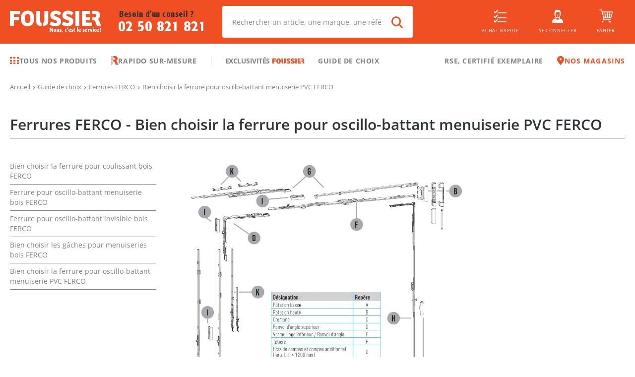

--- FILE ---
content_type: application/javascript; charset=UTF-8
request_url: https://www.foussier.fr/_next/static/chunks/pages/cms-aafda61ffd4cfa13.js
body_size: 5779
content:
(self.webpackChunk_N_E=self.webpackChunk_N_E||[]).push([[6641,3691],{41143:function(e){"use strict";e.exports=function(e,t,r,o,n,i,a,c){if(!e){var s;if(void 0===t)s=new Error("Minified exception occurred; use the non-minified dev environment for the full error message and additional helpful warnings.");else{var l=[r,o,n,i,a,c],u=0;(s=new Error(t.replace(/%s/g,(function(){return l[u++]})))).name="Invariant Violation"}throw s.framesToPop=1,s}}},80973:function(e,t,r){var o=r(71169),n=function(e){var t="",r=Object.keys(e);return r.forEach((function(n,i){var a=e[n];(function(e){return/[height|width]$/.test(e)})(n=o(n))&&"number"===typeof a&&(a+="px"),t+=!0===a?n:!1===a?"not "+n:"("+n+": "+a+")",i<r.length-1&&(t+=" and ")})),t};e.exports=function(e){var t="";return"string"===typeof e?e:e instanceof Array?(e.forEach((function(r,o){t+=n(r),o<e.length-1&&(t+=", ")})),t):n(e)}},60263:function(e,t,r){"use strict";r.d(t,{Z:function(){return Z}});var o=r(4730),n=r(92777),i=r(82262),a=r(10748),c=r(45959),s=r(63553),l=r(37247),u=r(59499),p=r(69081),d=r.n(p),f=r(67294),h=r(38735),m=["[data-tip][data-for].tooltip-active{cursor:pointer;z-index:999;}",".customTooltipTheme{background-color:#f04e23 !important;color:#fff !important;line-height:20px;max-width:65vw;padding:10px 21px;pointer-events:auto !important;z-index:1000;}","@media(min-width:1280px){.customTooltipTheme{max-width:55vw;}}","@media(min-width:1680px){.customTooltipTheme{max-width:50vw;}}",".customTooltipTheme.customTooltipTheme--small{padding:3px 10px 4px;}",".customTooltipTheme.place-bottom:after,.customTooltipTheme.place-left:after,.customTooltipTheme.place-right:after,.customTooltipTheme.place-top:after{border-top-style:solid !important;border-top-width:7px !important;}",".customTooltipTheme.place-left:after{border-left-color:#f04e23 !important;}",".customTooltipTheme.place-top:after{border-top-color:#f04e23 !important;}",".customTooltipTheme.place-right:after{border-right-color:#f04e23 !important;}",".customTooltipTheme.place-bottom:after{border-bottom-color:#f04e23 !important;}",".customTooltipTheme--dark{background-color:#454545 !important;}",".customTooltipTheme--dark.place-top::after,.customTooltipTheme--dark.place-top:after{border-top-color:#454545 !important;}",".customTooltipTheme--dark.place-left:after{border-left-color:#454545 !important;}",".customTooltipTheme--dark.place-right:after{border-right-color:#454545 !important;}",".customTooltipTheme--dark.place-bottom:after{border-bottom-color:#454545 !important;}",".customTooltipTheme--green{background-color:#a7cd3a !important;}",".customTooltipTheme--green.place-top:after{border-top-color:#a7cd3a !important;}",".customTooltipTheme--green.place-left:after{border-left-color:#a7cd3a !important;}",".customTooltipTheme--green.place-right:after{border-right-color:#a7cd3a !important;}",".customTooltipTheme--green.place-bottom:after{border-bottom-color:#a7cd3a !important;}",".customTooltipTheme--info .icon-information:before{display:inline-block;margin-right:5px;vertical-align:middle;}",".customTooltipTheme a{color:#fff;}",".customTooltipTheme.visibleOnHover:hover{opacity:1 !important;visibility:visible !important;}",".customTooltipDisabledTheme{color:#d8d8d8 !important;background-color:#555 !important;pointer-events:auto !important;}",".customTooltipDisabledTheme.place-bottom:after,.customTooltipDisabledTheme.place-left:after,.customTooltipDisabledTheme.place-right:after,.customTooltipDisabledTheme.place-top:after{border-top-style:solid !important;border-top-width:6px !important;}",".customTooltipDisabledTheme.place-top:after{border-top-color:#555 !important;}",".customTooltipDisabledTheme.place-left:after{border-left-color:#555 !important;}",".customTooltipDisabledTheme.place-right:after{border-right-color:#555 !important;}",".customTooltipDisabledTheme.place-bottom:after{border-bottom-color:#555 !important;}",".customTooltipDisabledTheme a{color:#d8d8d8;}",".customTooltipDisabledTheme.visibleOnHover:hover{opacity:1 !important;visibility:visible !important;}"];m.__hash="1714214246";var v=m,b=r(85893),g=["children","effect","type"];function y(e,t){var r=Object.keys(e);if(Object.getOwnPropertySymbols){var o=Object.getOwnPropertySymbols(e);t&&(o=o.filter((function(t){return Object.getOwnPropertyDescriptor(e,t).enumerable}))),r.push.apply(r,o)}return r}function T(e){for(var t=1;t<arguments.length;t++){var r=null!=arguments[t]?arguments[t]:{};t%2?y(Object(r),!0).forEach((function(t){(0,u.Z)(e,t,r[t])})):Object.getOwnPropertyDescriptors?Object.defineProperties(e,Object.getOwnPropertyDescriptors(r)):y(Object(r)).forEach((function(t){Object.defineProperty(e,t,Object.getOwnPropertyDescriptor(r,t))}))}return e}function j(e){var t=function(){if("undefined"===typeof Reflect||!Reflect.construct)return!1;if(Reflect.construct.sham)return!1;if("function"===typeof Proxy)return!0;try{return Boolean.prototype.valueOf.call(Reflect.construct(Boolean,[],(function(){}))),!0}catch(e){return!1}}();return function(){var r,o=(0,l.Z)(e);if(t){var n=(0,l.Z)(this).constructor;r=Reflect.construct(o,arguments,n)}else r=o.apply(this,arguments);return(0,s.Z)(this,r)}}var x=function(e){(0,c.Z)(r,e);var t=j(r);function r(){var e;(0,n.Z)(this,r);for(var o=arguments.length,i=new Array(o),c=0;c<o;c++)i[c]=arguments[c];return e=t.call.apply(t,[this].concat(i)),(0,u.Z)((0,a.Z)(e),"toogleDisplayed",(function(){var t=document.querySelector("*[data-tip][data-for='".concat(e.props.id,"']"));null!==t&&(t.classList.contains("tooltip-active")?t.classList.remove("tooltip-active"):t.classList.add("tooltip-active"))})),e}return(0,i.Z)(r,[{key:"render",value:function(){var e=this.props,t=e.children,r=e.effect,n=e.type,i=(0,o.Z)(e,g);return(0,b.jsxs)(b.Fragment,{children:[f.createElement(h.Z,T(T({},i),{},{afterHide:this.toogleDisplayed,afterShow:this.toogleDisplayed,effect:r||"solid",type:n||"warning"}),t),(0,b.jsx)(d(),{id:v.__hash,children:v})]})}}]),r}(f.PureComponent),Z=x},32400:function(e,t,r){"use strict";var o=r(92777),n=r(82262),i=r(10748),a=r(45959),c=r(63553),s=r(37247),l=r(59499),u=r(69081),p=r.n(u),d=r(67294),f=r(61487),h=r(9008),m=r.n(h),v=r(36456),b=r(58106),g=r(48900),y=r(94184),T=r.n(y),j=r(18446),x=r.n(j),Z=r(20860),_=r.n(Z),O=r(26125),P=r.n(O),w=r(83574),q=r(20140),M=r(33691),k=r(585),C=r(19114),L=r(84090),D=r(60478),N=r(85893);function R(e,t){var r=Object.keys(e);if(Object.getOwnPropertySymbols){var o=Object.getOwnPropertySymbols(e);t&&(o=o.filter((function(t){return Object.getOwnPropertyDescriptor(e,t).enumerable}))),r.push.apply(r,o)}return r}function E(e){for(var t=1;t<arguments.length;t++){var r=null!=arguments[t]?arguments[t]:{};t%2?R(Object(r),!0).forEach((function(t){(0,l.Z)(e,t,r[t])})):Object.getOwnPropertyDescriptors?Object.defineProperties(e,Object.getOwnPropertyDescriptors(r)):R(Object(r)).forEach((function(t){Object.defineProperty(e,t,Object.getOwnPropertyDescriptor(r,t))}))}return e}function A(e){var t=function(){if("undefined"===typeof Reflect||!Reflect.construct)return!1;if(Reflect.construct.sham)return!1;if("function"===typeof Proxy)return!0;try{return Boolean.prototype.valueOf.call(Reflect.construct(Boolean,[],(function(){}))),!0}catch(e){return!1}}();return function(){var r,o=(0,s.Z)(e);if(t){var n=(0,s.Z)(this).constructor;r=Reflect.construct(o,arguments,n)}else r=o.apply(this,arguments);return(0,c.Z)(this,r)}}var U=function(e){(0,a.Z)(r,e);var t=A(r);function r(e){var n;return(0,o.Z)(this,r),n=t.call(this,e),(0,l.Z)((0,i.Z)(n),"formatLabel",(function(e){return(e||"").toLowerCase().trim().replace(/\s/g,"-")})),(0,l.Z)((0,i.Z)(n),"formatUrl",(function(e){var t=n.props,r=t.cmsPage,o=t.pageId,i=e.id,a=e.libelle,c=e.pageParente,s=i||o;return null!==r&&void 0!==r&&r.boutique?w.Z.getURLFromAPI({type:P().lien.boutique,valeur:{id:s,libelle:n.formatLabel(a),pageParente:c}}):w.Z.generateContentURL("cms",{id:s,libelle:n.formatLabel(a)})})),(0,l.Z)((0,i.Z)(n),"handleClickMenu",(function(){return n.setState((function(e){return{openMenu:!e.openMenu}}))})),n.state={openMenu:!1},n.handleClickMenu=n.handleClickMenu.bind((0,i.Z)(n)),n}return(0,n.Z)(r,[{key:"componentDidMount",value:function(){this.props.fetchPageIfNeeded(this.props.pageId)}},{key:"componentDidUpdate",value:function(e){var t=this.props,r=t.fetchPage,o=t.pageId,n=t.query,i=t.router,a=t.cmsPage,c=t.currentUser,s=t.setPreviousPage;o!==e.pageId&&(this.setState({openMenu:!1}),r(o),_()(document.body)),403!==a.code||a.isFetching||a.isFetched||!c.isFetched||x()(a,e.cmsPage)&&c.isFetched===e.currentUser.isFetched||(s({nom:"cms",parametres:n}),i.pushRoute("forbidden"))}},{key:"render",value:function(){var e,t,r,o,n,i,a,c,s,l,u,d,h,v,b,y,j,x,Z,_,O=this,k=this.props,L=k.disableBreadcrumb,R=k.disableTitle,A=k.pageId,U=k.pages,I=k.query,F=this.props.cmsPage,S=this.state.openMenu;F.isFetching&&(F=E(E({},F),U.find((function(e){return e.id===F.id}))));var B=[(null===(e=F)||void 0===e||null===(t=e.groupe)||void 0===t?void 0:t.id)>0&&(null===(r=F.groupe)||void 0===r?void 0:r.libelle),null===(o=F)||void 0===o?void 0:o.libelle].filter((function(e){return(e||"").trim()})).join(" - "),V=this.formatUrl(F),W=[];if(!L){var H,z,Q,X,G,$;if((null===(H=F)||void 0===H||null===(z=H.groupe)||void 0===z?void 0:z.id)>0&&W.push({libelle:F.groupe.libelle,url:""}),null!==(Q=F)&&void 0!==Q&&Q.pageParente)for(var J=F.pageParente;J;){var K,Y,ee;W.unshift({libelle:null!==(K=null===(Y=J)||void 0===Y?void 0:Y.libelle)&&void 0!==K?K:"",url:this.formatUrl(J)}),J=null===(ee=J)||void 0===ee?void 0:ee.pageParente}null!==(X=F)&&void 0!==X&&X.boutique&&W.unshift({libelle:"Nos offres du moment",url:w.Z.generateContentURL("shopsList")}),W.push({libelle:null!==(G=null===($=F)||void 0===$?void 0:$.libelle)&&void 0!==G?G:"",url:V})}var te=((null===(n=F)||void 0===n||null===(i=n.groupe)||void 0===i?void 0:i.pages)||[]).map((function(e,t){var r=e.id,o=e.libelle,n=void 0===o?"":o;return(0,N.jsx)("li",{children:(0,N.jsx)(g.Z,{activeClassName:"cmsMenu-link-active",className:"cmsMenu-link",exact:!0,title:n,to:w.Z.generateContentURL("cms",{id:r,libelle:O.formatLabel(n)}),children:n})},t)}));return 404===(null===(a=F)||void 0===a?void 0:a.code)?(0,N.jsx)(M.default,{}):(0,N.jsxs)(N.Fragment,{children:[(0,N.jsxs)(m(),{children:[(0,N.jsx)("title",{className:"jsx-".concat(D.Z.__hash),children:(null===(c=F)||void 0===c?void 0:c.metaTitle)||B}),(null===(s=F)||void 0===s?void 0:s.metaDesc)&&(0,N.jsx)("meta",{name:"description",content:F.metaDesc,className:"jsx-".concat(D.Z.__hash)})]}),(0,N.jsxs)("div",{id:"cms",className:"jsx-".concat(D.Z.__hash)+" "+(T()({"cms--boutique":null===(l=F)||void 0===l?void 0:l.boutique})||""),children:[(0,N.jsxs)("div",{className:"jsx-".concat(D.Z.__hash)+" row",children:[!L&&(0,N.jsx)(q.Z,{entries:W}),(0,N.jsx)("div",{className:"jsx-".concat(D.Z.__hash)+" col-xs-12",children:(0,N.jsxs)("div",{className:"jsx-".concat(D.Z.__hash)+" "+(T()("cmsTitle",{"cmsTitle--boutique":null===(u=F)||void 0===u?void 0:u.boutique,ssBoutique:(null===(d=F)||void 0===d?void 0:d.boutique)&&(null===(h=F)||void 0===h?void 0:h.pageParente)})||""),children:[!R&&(0,N.jsxs)("h1",{className:"jsx-".concat(D.Z.__hash)+" "+(T()("h1",{hr:!(null!==(v=F)&&void 0!==v&&v.boutique)&&!S,activeMenu:S,cmsBoutique:null===(b=F)||void 0===b?void 0:b.boutique,ssBoutique:(null===(y=F)||void 0===y?void 0:y.boutique)&&(null===(j=F)||void 0===j?void 0:j.pageParente)})||""),children:[B,te.length>0&&(0,N.jsx)(f.Z,{maxWidth:P().gutters.sm,children:(0,N.jsx)("span",{onClick:this.handleClickMenu,className:"jsx-".concat(D.Z.__hash)+" icon-angle-right"})})]}),te.length>0&&(0,N.jsx)(f.Z,{maxWidth:P().gutters.sm,children:(0,N.jsx)("ul",{className:"jsx-".concat(D.Z.__hash)+" "+(T()("cmsBurger-box",{hide:!S})||""),children:te})})]})})]}),(0,N.jsxs)("div",{className:"jsx-".concat(D.Z.__hash)+" row",children:[te.length>0&&(0,N.jsx)(f.Z,{minWidth:P().gutters.sm,children:(0,N.jsx)("ul",{className:"jsx-".concat(D.Z.__hash)+" col-xs-12 col-sm-3 cmsMenu",children:te})}),(0,N.jsx)(C.Z,{blocs:(null===(x=F)||void 0===x||null===(Z=x.template)||void 0===Z||null===(_=Z.parametres)||void 0===_?void 0:_.blocs)||[],className:T()("col-xs-12",{"col-sm-9":0!==te.length,"col-sm-12":0===te.length}),urlPage:V,pageId:A,query:I})]})]}),(0,N.jsx)(p(),{id:D.Z.__hash,children:D.Z})]})}}]),r}(d.Component),I=(0,v.$j)((function(e){return{cmsPage:e.cmsPageReducer.cmsPage,currentAccount:e.userReducer.currentAccount,currentUser:e.userReducer.currentUser,pages:e.commonReducer.pages.entries||[]}}),(function(e){return{fetchPage:function(t){return e((0,L.H6)(t))},fetchPageIfNeeded:function(t){return e((0,L.xC)(t))},setPreviousPage:function(t){return e((0,k.setPreviousPage)(t))}}}))(U);t.Z=(0,b.Z)(I)},33691:function(e,t,r){"use strict";r.r(t);var o=r(69081),n=r.n(o),i=(r(67294),r(9008)),a=r.n(i),c=r(26125),s=r.n(c),l=r(24124),u=r(56749),p=r(85893);t.default=function(){return(0,p.jsxs)(p.Fragment,{children:[(0,p.jsx)(a(),{children:(0,p.jsxs)("title",{className:"jsx-".concat(u.Z.__hash),children:[s().clientName," - Page introuvable"]})}),(0,p.jsxs)("div",{className:"jsx-".concat(u.Z.__hash)+" error-boundary",children:[(0,p.jsx)("h1",{className:"jsx-".concat(u.Z.__hash),children:"D\xe9sol\xe9, cette page n'existe pas !"}),(0,p.jsx)("div",{className:"jsx-".concat(u.Z.__hash)+" buttons",children:(0,p.jsx)(l.Z,{component:"Link",href:"/",children:"Retour \xe0 la page d'accueil"})}),(0,p.jsxs)("div",{className:"jsx-".concat(u.Z.__hash)+" legend",children:["Si le probl\xe8me persiste, merci de contacter le support \xe0 l'adresse :"," ",(0,p.jsx)("a",{href:"mailto:".concat(s().contactMail),className:"jsx-".concat(u.Z.__hash),children:s().contactMail})]})]}),(0,p.jsx)(n(),{id:u.Z.__hash,children:u.Z})]})}},20879:function(e,t,r){"use strict";r.d(t,{Fn:function(){return l},UX:function(){return c},V4:function(){return s},fh:function(){return n},p1:function(){return a},pS:function(){return u},rX:function(){return o},wD:function(){return i}});var o={Info:0,Warning:1},n={Hide:0,Reset:1,Show:2},i={Liste:0,Saisie:1,ListeAvecSaisie:2,Fichier:3,RAL:4},a={Standard:0,Ancien:1,Organigramme:2,Configurateur3D:3},c={V:0,MV:1,OC:2,PP:3,PG:4},s={Varie:0,VariureExistante:1,NouvelleVariure:2,NouvelleOC:3,NouvelleOCG:4},l={EnCours:0,CommandeConfirmee:1,Archive:2,AttenteValidation:3,Annule:4,EnCoursTraitement:5},u={EnCours:0,Termine:1,Erreur:2}},61345:function(e,t,r){"use strict";r.r(t),r.d(t,{default:function(){return v}});var o=r(50029),n=r(92777),i=r(82262),a=r(45959),c=r(63553),s=r(37247),l=r(87794),u=r.n(l),p=r(67294),d=r(32400),f=r(84090),h=r(85893);function m(e){var t=function(){if("undefined"===typeof Reflect||!Reflect.construct)return!1;if(Reflect.construct.sham)return!1;if("function"===typeof Proxy)return!0;try{return Boolean.prototype.valueOf.call(Reflect.construct(Boolean,[],(function(){}))),!0}catch(e){return!1}}();return function(){var r,o=(0,s.Z)(e);if(t){var n=(0,s.Z)(this).constructor;r=Reflect.construct(o,arguments,n)}else r=o.apply(this,arguments);return(0,c.Z)(this,r)}}var v=function(e){(0,a.Z)(r,e);var t=m(r);function r(){return(0,n.Z)(this,r),t.apply(this,arguments)}return(0,i.Z)(r,[{key:"render",value:function(){var e=this.props,t=e.pageId,r=e.url,o=e.query;return(0,h.jsx)(d.Z,{pageId:t,url:r,query:o})}}],[{key:"getInitialProps",value:function(){var e=(0,o.Z)(u().mark((function e(t){var r,o,n,i;return u().wrap((function(e){for(;;)switch(e.prev=e.next){case 0:return r=t.store,o=t.query,n=t.asPath,i=parseInt(o.id),e.next=4,r.dispatch((0,f.H6)(i));case 4:return e.abrupt("return",{pageId:i,url:n,query:o});case 5:case"end":return e.stop()}}),e)})));return function(t){return e.apply(this,arguments)}}()}]),r}(p.Component)},29728:function(e,t,r){(window.__NEXT_P=window.__NEXT_P||[]).push(["/cms",function(){return r(61345)}])},87784:function(e,t,r){"use strict";var o=r(87462),n=r(94578),i=r(97326),a=r(4942),c=r(67294),s=r(45697),l=r.n(s),u=r(41143),p=r.n(u),d=r(80973),f=r.n(d),h=function(){function e(e,t,r){var o=this;this.nativeMediaQueryList=e.matchMedia(t),this.active=!0,this.cancellableListener=function(){o.matches=o.nativeMediaQueryList.matches,o.active&&r.apply(void 0,arguments)},this.nativeMediaQueryList.addListener(this.cancellableListener),this.matches=this.nativeMediaQueryList.matches}return e.prototype.cancel=function(){this.active=!1,this.nativeMediaQueryList.removeListener(this.cancellableListener)},e}(),m=l().oneOfType([l().string,l().object,l().arrayOf(l().object.isRequired)]),v=function(e){function t(t){var r,n;return r=e.call(this,t)||this,(0,a.Z)((0,i.Z)((0,i.Z)(r)),"queries",[]),(0,a.Z)((0,i.Z)((0,i.Z)(r)),"getMatches",(function(){return function(e){var t=Object.keys(e);if(1===t.length&&"__DEFAULT__"===t[0])return e.__DEFAULT__;return e}(r.queries.reduce((function(e,t){var r,n=t.name,i=t.mqListener;return(0,o.Z)({},e,((r={})[n]=i.matches,r))}),{}))})),(0,a.Z)((0,i.Z)((0,i.Z)(r)),"updateMatches",(function(){var e=r.getMatches();r.setState((function(){return{matches:e}}),r.onChange)})),t.query||t.queries||t.query&&t.queries||p()(!1),void 0!==t.defaultMatches&&t.query&&"boolean"!==typeof t.defaultMatches&&p()(!1),void 0!==t.defaultMatches&&t.queries&&"object"!==typeof t.defaultMatches&&p()(!1),"object"!==typeof window?(n=void 0!==t.defaultMatches?t.defaultMatches:!!t.query||Object.keys(r.props.queries).reduce((function(e,t){var r;return(0,o.Z)({},e,((r={})[t]=!0,r))}),{}),r.state={matches:n},(0,i.Z)(r)):(r.initialize(),r.state={matches:void 0!==r.props.defaultMatches?r.props.defaultMatches:r.getMatches()},r.onChange(),r)}(0,n.Z)(t,e);var r=t.prototype;return r.initialize=function(){var e=this,t=this.props.targetWindow||window;"function"!==typeof t.matchMedia&&p()(!1);var r=this.props.queries||{__DEFAULT__:this.props.query};this.queries=Object.keys(r).map((function(o){var n=r[o],i="string"!==typeof n?f()(n):n;return{name:o,mqListener:new h(t,i,e.updateMatches)}}))},r.componentDidMount=function(){this.initialize(),void 0!==this.props.defaultMatches&&this.updateMatches()},r.onChange=function(){var e=this.props.onChange;e&&e(this.state.matches)},r.componentWillUnmount=function(){this.queries.forEach((function(e){return e.mqListener.cancel()}))},r.render=function(){var e=this.props,t=e.children,r=e.render,o=this.state.matches,n="object"===typeof o?Object.keys(o).some((function(e){return o[e]})):o;return r?n?r(o):null:t?"function"===typeof t?t(o):(!Array.isArray(t)||t.length)&&n?c.Children.only(t)&&"string"===typeof c.Children.only(t).type?c.Children.only(t):c.cloneElement(c.Children.only(t),{matches:o}):null:null},t}(c.Component);(0,a.Z)(v,"propTypes",{defaultMatches:l().oneOfType([l().bool,l().objectOf(l().bool)]),query:m,queries:l().objectOf(m),render:l().func,children:l().oneOfType([l().node,l().func]),targetWindow:l().object,onChange:l().func}),t.Z=v},71169:function(e){e.exports=function(e){return e.replace(/[A-Z]/g,(function(e){return"-"+e.toLowerCase()})).toLowerCase()}},97326:function(e,t,r){"use strict";function o(e){if(void 0===e)throw new ReferenceError("this hasn't been initialised - super() hasn't been called");return e}r.d(t,{Z:function(){return o}})},4942:function(e,t,r){"use strict";function o(e,t,r){return t in e?Object.defineProperty(e,t,{value:r,enumerable:!0,configurable:!0,writable:!0}):e[t]=r,e}r.d(t,{Z:function(){return o}})},94578:function(e,t,r){"use strict";function o(e,t){e.prototype=Object.create(t.prototype),e.prototype.constructor=e,e.__proto__=t}r.d(t,{Z:function(){return o}})}},function(e){e.O(0,[3253,8735,2712,6425,8347,5406,6584,7859,140,1874,422,408,2298,4017,2862,7805,5752,9643,5198,6094,5300,9114,9774,2888,179],(function(){return t=29728,e(e.s=t);var t}));var t=e.O();_N_E=t}]);

--- FILE ---
content_type: application/javascript; charset=UTF-8
request_url: https://www.foussier.fr/_next/static/chunks/9114-2c5e300a9bfeee5d.js
body_size: 21429
content:
"use strict";(self.webpackChunk_N_E=self.webpackChunk_N_E||[]).push([[9114],{71063:function(e,t,i){i.d(t,{Z:function(){return d}});var s=i(69081),n=i.n(s),a=(i(67294),i(94184)),r=i.n(a),o=[".basicForm__input{border:1px solid #d5d5d5;color:#2d3336;font-size:12.5px;height:31px;line-height:29px;padding-left:12px;padding-right:100px;width:100%;}",".basicForm__error{color:#e50c0c;margin-left:8px;}"];o.__hash="1183082443";var c=o,l=i(85893);function m(e){var t=e.className,i=e.email,s=e.errors,a=e.fieldClassName,o=e.nom,m=e.onChangeInputText,d=e.prenom,u=e.subFieldClassName,h=e.telephone;return(0,l.jsxs)(l.Fragment,{children:[(0,l.jsxs)("div",{className:"jsx-".concat(c.__hash)+" "+(r()("basicForm",t)||""),children:[(0,l.jsxs)("div",{className:"jsx-".concat(c.__hash)+" "+(a||""),children:[(0,l.jsxs)("div",{className:"jsx-".concat(c.__hash)+" "+(u||""),children:[(0,l.jsx)("span",{className:"jsx-".concat(c.__hash)+" basicForm__label",children:"Nom * "}),!(null===s||void 0===s||!s.nom)&&(0,l.jsx)("span",{className:"jsx-".concat(c.__hash)+" basicForm__error",children:s.nom})]}),(0,l.jsx)("div",{className:"jsx-".concat(c.__hash)+" "+(u||""),children:(0,l.jsx)("input",{onChange:m("nom"),autoComplete:"off",type:"text",value:o,className:"jsx-".concat(c.__hash)+" basicForm__input"})})]}),(0,l.jsxs)("div",{className:"jsx-".concat(c.__hash)+" "+(a||""),children:[(0,l.jsxs)("div",{className:"jsx-".concat(c.__hash)+" "+(u||""),children:[(0,l.jsx)("span",{className:"jsx-".concat(c.__hash)+" basicForm__label",children:"Pr\xe9nom"}),!(null===s||void 0===s||!s.prenom)&&(0,l.jsx)("span",{className:"jsx-".concat(c.__hash)+" basicForm__error",children:s.prenom})]}),(0,l.jsx)("div",{className:"jsx-".concat(c.__hash)+" "+(u||""),children:(0,l.jsx)("input",{autoComplete:"off",onChange:m("prenom"),type:"text",value:d,className:"jsx-".concat(c.__hash)+" basicForm__input"})})]}),(0,l.jsxs)("div",{className:"jsx-".concat(c.__hash)+" "+(a||""),children:[(0,l.jsxs)("div",{className:"jsx-".concat(c.__hash)+" "+(u||""),children:[(0,l.jsx)("span",{className:"jsx-".concat(c.__hash)+" basicForm__label",children:"E-mail * "}),!(null===s||void 0===s||!s.email)&&(0,l.jsx)("span",{className:"jsx-".concat(c.__hash)+" basicForm__error",children:s.email})]}),(0,l.jsx)("div",{className:"jsx-".concat(c.__hash)+" "+(u||""),children:(0,l.jsx)("input",{onChange:m("email"),autoComplete:"off",type:"text",value:i,className:"jsx-".concat(c.__hash)+" basicForm__input"})})]}),(0,l.jsxs)("div",{className:"jsx-".concat(c.__hash)+" "+(a||""),children:[(0,l.jsxs)("div",{className:"jsx-".concat(c.__hash)+" "+(u||""),children:[(0,l.jsx)("span",{className:"jsx-".concat(c.__hash)+" basicForm__label",children:"T\xe9l\xe9phone"}),!(null===s||void 0===s||!s.telephone)&&(0,l.jsx)("span",{className:"jsx-".concat(c.__hash)+" basicForm__error",children:s.telephone})]}),(0,l.jsx)("div",{className:"jsx-".concat(c.__hash)+" "+(u||""),children:(0,l.jsx)("input",{autoComplete:"off",onChange:m("telephone"),type:"text",value:h,className:"jsx-".concat(c.__hash)+" basicForm__input"})})]})]}),(0,l.jsx)(n(),{id:c.__hash,children:c})]})}m.defaultProps={className:"",email:"",errors:null,fieldClassName:"row",nom:"",onChangeEmail:function(){return null},onChangeNom:function(){return null},onChangePrenom:function(){return null},onChangeTelephone:function(){return null},prenom:"",subFieldClassName:"col-xs-12",telephone:""};var d=m},19114:function(e,t,i){i.d(t,{Z:function(){return Ri}});var s=i(59499),n=i(69081),a=i.n(n),r=i(67294),o=i(45021),c=i.n(o),l=i(94184),m=i.n(l),d=[];d.__hash="2085888330";var u=d,h=i(85893);var p=function(e){var t=e.children,i=e.couleurFond,s=m()({row:!0,cmsRow:!0,cms1col:!0,containerBgColor:i});return(0,h.jsxs)(h.Fragment,{children:[(0,h.jsx)("div",{style:{backgroundColor:i},className:"jsx-".concat(u.__hash)+" "+(s||""),children:(0,h.jsx)("div",{className:"jsx-".concat(u.__hash)+" col-xs-12",children:t.map((function(e){return e}))})}),(0,h.jsx)(a(),{id:u.__hash,children:u})]})},f=function(e,t,i){for(var s=Math.ceil(t.length/e),n=0,a=e,r=[],o=0;o<s;o++){for(var c=[],l=n;l<a;l++)c.push((0,h.jsx)("div",{className:i[l%i.length],children:t[l]},l));r.push((0,h.jsx)("div",{className:"row flexBox",children:c},o)),n=a,a+=e}return r},x=[];x.__hash="2085888330";var g=x;var b=function(e){var t=e.children,i=e.couleurFond,s=m()({row:!0,cmsRow:!0,cms2col:!0,containerBgColor:i}),n=f(2,t,["col-xs-12 col-sm-6","col-xs-12 col-sm-6"]);return(0,h.jsxs)(h.Fragment,{children:[(0,h.jsx)("div",{style:{backgroundColor:i},className:"jsx-".concat(g.__hash)+" "+(s||""),children:n}),(0,h.jsx)(a(),{id:g.__hash,children:g})]})},v=[];v.__hash="2085888330";var j=v;var y=function(e){var t=e.children,i=e.couleurFond,s=m()({row:!0,cmsRow:!0,cms3col:!0,containerBgColor:i}),n=f(3,t,["col-xs-12 col-sm-4","col-xs-12 col-sm-4","col-xs-12 col-sm-4"]);return(0,h.jsxs)(h.Fragment,{children:[(0,h.jsx)("div",{style:{backgroundColor:i},className:"jsx-".concat(j.__hash)+" "+(s||""),children:n}),(0,h.jsx)(a(),{id:j.__hash,children:j})]})},w=[];w.__hash="2085888330";var _=w;var P=function(e){var t=e.children,i=e.couleurFond,s=m()({row:!0,cmsRow:!0,cms4col:!0,containerBgColor:i}),n=f(4,t,["col-xs-12 col-sm-3","col-xs-12 col-sm-3","col-xs-12 col-sm-3","col-xs-12 col-sm-3"]);return(0,h.jsxs)(h.Fragment,{children:[(0,h.jsx)("div",{style:{backgroundColor:i},className:"jsx-".concat(_.__hash)+" "+(s||""),children:n}),(0,h.jsx)(a(),{id:_.__hash,children:_})]})},Z=[];Z.__hash="2085888330";var k=Z;var S=function(e){var t=e.children,i=e.couleurFond,s=m()({row:!0,cmsRow:!0,cms1323col:!0,containerBgColor:i}),n=f(2,t,["col-xs-12 col-sm-4","col-xs-12 col-sm-8"]);return(0,h.jsxs)(h.Fragment,{children:[(0,h.jsx)("div",{style:{backgroundColor:i},className:"jsx-".concat(k.__hash)+" "+(s||""),children:n}),(0,h.jsx)(a(),{id:k.__hash,children:k})]})},C=[];C.__hash="2085888330";var T=C;var N=function(e){var t=e.children,i=e.couleurFond,s=m()({row:!0,cmsRow:!0,cms2313col:!0,containerBgColor:i}),n=f(2,t,["col-xs-12 col-sm-8","col-xs-12 col-sm-4"]);return(0,h.jsxs)(h.Fragment,{children:[(0,h.jsx)("div",{style:{backgroundColor:i},className:"jsx-".concat(T.__hash)+" "+(s||""),children:n}),(0,h.jsx)(a(),{id:T.__hash,children:T})]})},A=[];A.__hash="2085888330";var O=A;var B=function(e){var t=e.children,i=e.couleurFond,s=m()({row:!0,cmsRow:!0,cms141412col:!0,containerBgColor:i}),n=f(3,t,["col-xs-12 col-sm-3","col-xs-12 col-sm-3","col-xs-12 col-sm-6"]);return(0,h.jsxs)(h.Fragment,{children:[(0,h.jsx)("div",{style:{backgroundColor:i},className:"jsx-".concat(O.__hash)+" "+(s||""),children:n}),(0,h.jsx)(a(),{id:O.__hash,children:O})]})},R=[];R.__hash="2085888330";var I=R;var F={cms1col:p,cms2col:b,cms3col:y,cms4col:P,cms1323col:S,cms2313col:N,cms141412col:B,cms121414col:function(e){var t=e.children,i=e.couleurFond,s=m()({row:!0,cmsRow:!0,cms121414col:!0,containerBgColor:i}),n=f(3,t,["col-xs-12 col-sm-6","col-xs-12 col-sm-3","col-xs-12 col-sm-3"]);return(0,h.jsxs)(h.Fragment,{children:[(0,h.jsx)("div",{style:{backgroundColor:i},className:"jsx-".concat(I.__hash)+" "+(s||""),children:n}),(0,h.jsx)(a(),{id:I.__hash,children:I})]})}};var z=i(63308),D=[".cmsTexte{overflow-wrap:anywhere;}",".cmsTexte ol li,.cmsTexte ul.listePuce li{padding:3px 0;}",".cmsTexte li ul{margin-left:10px;}"];D.__hash="3416257709";var q=D,M=function(e){var t=e.texte;return(0,h.jsxs)(h.Fragment,{children:[z.Z.decode(t,{className:"cmsTexte"}),(0,h.jsx)(a(),{id:q.__hash,children:q})]})},H=i(26125),L=i.n(H),E=i(39614),V=i(83574),U=[".tplImage{display:block;width:100%;height:100%;clear:both;}","@media(max-width:767.98px){.tplImage{margin-bottom:15px;}}"];U.__hash="3178132537";var W=U;function $(e){var t=e.image,i=void 0===t?{}:t,s=e.lien,n=void 0===s?null:s,r=e.alignement,o=void 0===r?0:r;if(!i||!i.chemin)return null;var c=i.chemin,l=i.legende,d="";switch(o){case 0:d="textAlignLeft";break;case 1:d="textAlignCenter";break;case 2:d="textAlignRight"}return null!==n&&void 0!==n&&n.valeur||c?(0,h.jsxs)(h.Fragment,{children:[null!==n&&void 0!==n&&n.valeur&&"#"!==n.valeur?(0,h.jsx)(E.Z,{to:V.Z.getURLFromAPI(n),className:m()("tplImage",d),children:c&&(0,h.jsx)("img",{src:"".concat(L().cdnImages,"cms/img/").concat(c),alt:l,title:l,className:"jsx-".concat(W.__hash)})}):(0,h.jsx)("div",{className:"jsx-".concat(W.__hash)+" "+(m()("tplImage",d)||""),children:(0,h.jsx)("img",{src:"".concat(L().cdnImages,"cms/img/").concat(c),alt:l,title:l,className:"jsx-".concat(W.__hash)})}),(0,h.jsx)(a(),{id:W.__hash,children:W})]}):null}$.defaultProps={image:{legende:"",link:"#"}};var Q=$,G=i(59583),Y=i(24124),X=[".cms-btn{width:100%;}",".cms-link.btn-root{font-weight:normal;line-height:1.3;margin-left:10px;}",".cms-link.btn-root.btn-icon *[class*=icon]{font-size:60%;}",".cms-link.btn-root span{color:#454545;}",".cms-link.btn-root span:hover{color:#f04e23;-webkit-text-decoration:none !important;text-decoration:none !important;}",".cmsTplBoutique .sliderContenu .sliderContenuInner .cms-btn,.cmsTplBoutique .cms-btn{display:inline-block;font-size:1em;font-weight:600;line-height:1em;margin:0 auto;min-height:initial;padding:.7em;text-align:center;width:auto;}","@media(min-width:1280px){.cmsTplBoutique .sliderContenu .sliderContenuInner .cms-btn,.cmsTplBoutique .cms-btn{font-size:18px;line-height:20px;padding:.7em 1em;}}",".cmsTplBoutique .sliderContenu .sliderContenuInner .cms-btn span,.cmsTplBoutique .cms-btn span{font-size:inherit;font-weight:inherit;line-height:normal;}",".cmsTplBoutique .sliderContenu .sliderContenuInner .cms-btn span:not(.icon-angle-right),.cmsTplBoutique .cms-btn span:not(.icon-angle-right){right:auto;}",".cms2col .cmsvbox .tplBtnContainer .col-xs-6,.cms3col .cmsvbox .tplBtnContainer .col-xs-6,.cms2col .cmsHBoxExtended .tplBtnContainer .col-xs-6,.cms3col .cmsHBoxExtended .tplBtnContainer .col-xs-6{text-align:right;}",".cms2col .cmsvbox .tplBtnContainer .col-xs-6 .listLink,.cms3col .cmsvbox .tplBtnContainer .col-xs-6 .listLink,.cms2col .cmsHBoxExtended .tplBtnContainer .col-xs-6 .listLink,.cms3col .cmsHBoxExtended .tplBtnContainer .col-xs-6 .listLink{text-align:left;}",".cms2col .cmsvbox .tplBtnContainer .col-xs-12,.cms3col .cmsvbox .tplBtnContainer .col-xs-12,.cms2col .cmsHBoxExtended .tplBtnContainer .col-xs-12,.cms3col .cmsHBoxExtended .tplBtnContainer .col-xs-12{text-align:center;}",".cms2col .cmsvbox .tplBtnContainer .cms-btn,.cms3col .cmsvbox .tplBtnContainer .cms-btn,.cms2col .cmsHBoxExtended .tplBtnContainer .cms-btn,.cms3col .cmsHBoxExtended .tplBtnContainer .cms-btn{width:auto;}",".tplBtnContainer{display:table;width:100%;}",".tplBtnContainer a{font-size:14px;}",".tplBtnContainer .cell{display:table-cell;float:none;vertical-align:middle;}"];X.__hash="3830089154";var K=X,J=function(e){var t=e.couleurFond,i=e.lien,s=e.modeAffichage;if(!G.Z.objectHasDatas(i)||!G.Z.objectHasDatas(i.titre))return null;var n=i.type===L().lien.page&&G.Z.objectHasDatas(i.valeur)&&G.Z.objectHasDatas(i.valeur.id)&&G.Z.objectHasDatas(i.valeur.libelle)&&G.Z.objectHasDatas(i.valeur.pageParente)?V.Z.getURLFromAPI({type:L().lien.boutique,valeur:{id:i.valeur.id,libelle:i.valeur.libelle,pageParente:i.valeur.pageParente}}):V.Z.getURLFromAPI(i);return(0,h.jsxs)(h.Fragment,{children:[0===s?(0,h.jsx)(Y.Z,{className:"cms-link",component:"FLink",href:n,startIcon:"icon-angle-right",variant:"link",children:i.titre}):(0,h.jsx)(Y.Z,{className:"cms-btn btn-center btn-arrow-right",component:"FLink",href:n,size:"lg",style:{backgroundColor:t},children:(0,h.jsx)("span",{className:"jsx-".concat(K.__hash),children:i.titre})}),(0,h.jsx)(a(),{id:K.__hash,children:K})]})};J.defaultProps={lien:{titre:""},modeAffichage:0};var ee=J;var te=function(e){var t=e.titre,i=e.image,s=e.texte,n=e.lien1,a=e.lien2,r=e.modeAffichageLien1,o=e.modeAffichageLien2,c=e.couleurFond,l=e.lienImage,d=e.alignement,u=n&&n.titre&&a&&a.titre,p=n&&n.titre,f=a&&a.titre,x=m()({"cell col-xs-6":u,"cell col-xs-12":p&&!f}),g=m()({"cell col-xs-6":u,"cell col-xs-12":!p&&f});return(0,h.jsxs)("div",{className:"cmsTpl cmsvbox cmsvbox1",children:[null!==c&&(0,h.jsx)("div",{className:"tplBgColor",style:{backgroundColor:c}}),(0,h.jsxs)("div",{className:"tplContent",children:[null!==t&&(0,h.jsx)("div",{className:"col-xs-12 tplTitle",children:(0,h.jsx)("h3",{children:z.Z.decode(t)})}),(0,h.jsx)(Q,{image:i,lien:l,alignement:d}),null!==s&&(0,h.jsx)("div",{className:"col-xs-12 tplText",children:(0,h.jsx)(M,{texte:s})}),(0,h.jsxs)("div",{className:"tplBtnContainer",children:[(0,h.jsx)("div",{className:x,children:(0,h.jsx)(ee,{lien:n,modeAffichage:r})}),(0,h.jsx)("div",{className:g,children:(0,h.jsx)(ee,{lien:a,modeAffichage:o})})]})]})]})};var ie=function(e){var t=e.titre,i=e.image,s=e.texte,n=e.lien1,a=e.lien2,r=e.modeAffichageLien1,o=e.modeAffichageLien2,c=e.couleurFond,l=e.lienImage,m=e.alignement;return(0,h.jsxs)("div",{className:"cmsTpl cmsvbox cmsvbox2",children:[null!==c&&(0,h.jsx)("div",{className:"tplBgColor",style:{backgroundColor:c}}),(0,h.jsxs)("div",{className:"tplContent",children:[null!==t&&(0,h.jsx)("div",{className:"col-xs-12 tplTitle",children:(0,h.jsx)("h3",{children:z.Z.decode(t)})}),null!==s&&(0,h.jsx)("div",{className:"col-xs-12 tplText",children:(0,h.jsx)(M,{texte:s})}),(0,h.jsx)(Q,{image:i,lien:l,alignement:m}),(0,h.jsxs)("div",{className:"tplBtnContainer",children:[(0,h.jsx)(ee,{lien:n,modeAffichage:r}),(0,h.jsx)(ee,{lien:a,modeAffichage:o})]})]})]})};var se=function(e){var t=e.image,i=e.texte,s=e.lien1,n=e.cxLien1,a=e.modeAffichageLien1,r=e.lien2,o=e.cxLien2,c=e.modeAffichageLien2,l=e.lienImage,m=e.alignement;return(0,h.jsxs)("div",{className:"tplMultiCol",children:[null!==t&&(0,h.jsx)("div",{className:"tplColLeft",children:(0,h.jsx)(Q,{image:t,lien:l,alignement:m})}),(0,h.jsxs)("div",{className:"tplColRight",children:[null!==i&&(0,h.jsx)("div",{className:"col-xs-12 tplText",children:(0,h.jsx)(M,{texte:i})}),(0,h.jsxs)("div",{className:"tplBtnContainer",children:[(0,h.jsx)("div",{className:n,children:(0,h.jsx)(ee,{lien:s,modeAffichage:a})}),(0,h.jsx)("div",{className:o,children:(0,h.jsx)(ee,{lien:r,modeAffichage:c})})]})]})]})};var ne=function(e){var t=e.image,i=e.texte,s=e.lien1,n=e.cxLien1,a=e.modeAffichageLien1,r=e.lien2,o=e.cxLien2,c=e.modeAffichageLien2,l=e.lienImage,m=e.alignement;return(0,h.jsxs)("div",{className:"cmsHBoxExtended",children:[(0,h.jsx)("div",{className:"col-xs-12",children:(0,h.jsxs)("div",{className:"tplText",children:[(0,h.jsx)(Q,{image:t,lien:l,alignement:m}),(0,h.jsx)(M,{texte:i})]})}),(0,h.jsxs)("div",{className:"tplBtnContainer",children:[(0,h.jsx)("div",{className:n,children:(0,h.jsx)(ee,{lien:s,modeAffichage:a})}),(0,h.jsx)("div",{className:o,children:(0,h.jsx)(ee,{lien:r,modeAffichage:c})})]})]})},ae=[".cmshbox1 .tplColLeft{padding-right:10px;padding-left:10px;}",".cmshbox1 .tplText .tplImage{float:left;max-width:50%;padding-right:10px;margin-right:10px;margin-bottom:10px;}"];ae.__hash="4115054615";var re=ae;var oe=function(e){var t=e.titre,i=e.image,s=e.texte,n=e.lien1,r=e.lien2,o=e.modeAffichageLien1,c=e.modeAffichageLien2,l=e.couleurFond,d=e.habillageImage,u=e.lienImage,p=e.alignement,f=n&&n.titre&&r&&r.titre,x=n&&n.titre,g=r&&r.titre,b=m()({"cell col-xs-6":f,"cell col-xs-12":x&&!g}),v=m()({"cell col-xs-6":f,"cell col-xs-12":!x&&g});return(0,h.jsxs)(h.Fragment,{children:[(0,h.jsxs)("div",{className:"jsx-".concat(re.__hash)+" cmsTpl cmshbox cmshbox1",children:[null!==l&&(0,h.jsx)("div",{style:{backgroundColor:l},className:"jsx-".concat(re.__hash)+" tplBgColor"}),(0,h.jsxs)("div",{className:"jsx-".concat(re.__hash)+" tplContent",children:[null!==t&&(0,h.jsx)("div",{className:"jsx-".concat(re.__hash)+" tplTitle col-xs-12",children:(0,h.jsx)("h3",{className:"jsx-".concat(re.__hash),children:z.Z.decode(t)})}),d?(0,h.jsx)(ne,{image:i,texte:s,lien1:n,cxLien1:b,modeAffichageLien1:o,lien2:r,cxLien2:v,modeAffichageLien2:c,lienImage:u,alignement:p}):(0,h.jsx)(se,{image:i,texte:s,lien1:n,cxLien1:b,modeAffichageLien1:o,lien2:r,cxLien2:v,modeAffichageLien2:c,lienImage:u,alignement:p})]})]}),(0,h.jsx)(a(),{id:re.__hash,children:re})]})};var ce=function(e){var t=e.image,i=e.texte,s=e.lien1,n=e.cxLien1,a=e.modeAffichageLien1,r=e.lien2,o=e.cxLien2,c=e.modeAffichageLien2;return(0,h.jsxs)("div",{className:"tplMultiCol",children:[(0,h.jsxs)("div",{className:"tplColLeft",children:[null!==i&&(0,h.jsx)("div",{className:"col-xs-12 tplText",children:(0,h.jsx)(M,{texte:i})}),(0,h.jsxs)("div",{className:"tplBtnContainer",children:[(0,h.jsx)("div",{className:n,children:(0,h.jsx)(ee,{lien:s,modeAffichage:a})}),(0,h.jsx)("div",{className:o,children:(0,h.jsx)(ee,{lien:r,modeAffichage:c})})]})]}),null!==t&&(0,h.jsx)("div",{className:"tplColRight",children:(0,h.jsx)(Q,{image:t})})]})},le=[".cmshbox2 .tplColRight{padding-right:10px;padding-left:10px;}",".cmshbox2 .tplText .tplImage{float:right;max-width:50%;padding-left:10px;margin-left:10px;margin-bottom:10px;}"];le.__hash="3167410049";var me=le;var de=function(e){var t=e.titre,i=e.image,s=e.texte,n=e.lien1,r=e.lien2,o=e.modeAffichageLien1,c=e.modeAffichageLien2,l=e.couleurFond,d=e.habillageImage,u=e.lienImage,p=e.alignement,f=n&&n.titre&&r&&r.titre,x=n&&n.titre,g=r&&r.titre,b=m()({"cell col-xs-6":f,"cell col-xs-12":x&&!g}),v=m()({"cell col-xs-6":f,"cell col-xs-12":!x&&g});return(0,h.jsxs)(h.Fragment,{children:[(0,h.jsxs)("div",{className:"jsx-".concat(me.__hash)+" cmsTpl cmshbox cmshbox2",children:[null!==l&&(0,h.jsx)("div",{style:{backgroundColor:l},className:"jsx-".concat(me.__hash)+" tplBgColor"}),(0,h.jsxs)("div",{className:"jsx-".concat(me.__hash)+" tplContent",children:[null!==t&&(0,h.jsx)("div",{className:"jsx-".concat(me.__hash)+" tplTitle col-xs-12",children:(0,h.jsx)("h3",{className:"jsx-".concat(me.__hash),children:z.Z.decode(t)})}),d?(0,h.jsx)(ne,{image:i,texte:s,lien1:n,cxLien1:b,modeAffichageLien1:o,lien2:r,cxLien2:v,modeAffichageLien2:c,lienImage:u,alignement:p}):(0,h.jsx)(ce,{image:i,texte:s,lien1:n,cxLien1:b,modeAffichageLien1:o,lien2:r,cxLien2:v,modeAffichageLien2:c,lienImage:u,alignement:p})]})]}),(0,h.jsx)(a(),{id:me.__hash,children:me})]})};var ue=function(e){var t=e.texte,i=e.image;return(0,h.jsxs)("div",{className:"cmsTpl cmstextimage",children:[(0,h.jsx)("div",{className:"col-xs-6",children:(0,h.jsx)(M,{texte:t})}),(0,h.jsx)("div",{className:"col-xs-6",children:(0,h.jsx)(Q,{image:i})})]})};var he=function(e){var t=e.image,i=e.texte;return(0,h.jsxs)("div",{className:"cmsTpl cmsimagetext",children:[(0,h.jsx)("div",{className:"col-xs-6",children:(0,h.jsx)(Q,{image:t})}),(0,h.jsx)("div",{className:"col-xs-6",children:(0,h.jsx)(M,{texte:i})})]})},pe=i(98865),fe=i(60152),xe=[".cmsvideo>*{background-color:#f4f4f4;-webkit-justify-content:center;-ms-justify-content:center;-webkit-box-pack:center;-webkit-justify-content:center;-ms-flex-pack:center;justify-content:center;-webkit-flex-direction:column;-ms-flex-direction:column;-webkit-flex-direction:column;-ms-flex-direction:column;flex-direction:column;display:-webkit-flex;display:-ms-flexbox;display:-ms-flex;display:-webkit-box;display:-webkit-flex;display:-ms-flexbox;display:flex;height:56.25vw;left:50%;max-height:calc(600px * 0.5628205128205128);max-width:600px;overflow:hidden;position:relative;width:100%;-ms-transform:translateX(-50%);-webkit-transform:translateX(-50%);-webkit-transform:translateX(-50%);-ms-transform:translateX(-50%);transform:translateX(-50%);}",".cmsvideo iframe,.cmsvideo object,.cmsvideo embed{height:100%;left:0;position:absolute;top:0;width:100%;}"];xe.__hash="1505037943";var ge=xe;var be=function(e){var t=e.lien;return t?(0,h.jsxs)(h.Fragment,{children:[(0,h.jsx)("div",{className:"jsx-".concat(ge.__hash)+" cmsvideo",children:(0,h.jsx)(fe.Z,{videoId:pe.Z.getCode(t),opts:{width:"100%",playerVars:{rel:0}}})}),(0,h.jsx)(a(),{id:ge.__hash,children:ge})]}):null},ve=i(4730),je=i(92777),ye=i(82262),we=i(10748),_e=i(45959),Pe=i(63553),Ze=i(37247),ke=i(36456),Se=i(45220),Ce=i.n(Se),Te=(i(52353),i(63887)),Ne=i(58106),Ae=i(21874),Oe=i(71063),Be=i(49801),Re=["errors","status"];function Ie(e,t){var i=Object.keys(e);if(Object.getOwnPropertySymbols){var s=Object.getOwnPropertySymbols(e);t&&(s=s.filter((function(t){return Object.getOwnPropertyDescriptor(e,t).enumerable}))),i.push.apply(i,s)}return i}function Fe(e){for(var t=1;t<arguments.length;t++){var i=null!=arguments[t]?arguments[t]:{};t%2?Ie(Object(i),!0).forEach((function(t){(0,s.Z)(e,t,i[t])})):Object.getOwnPropertyDescriptors?Object.defineProperties(e,Object.getOwnPropertyDescriptors(i)):Ie(Object(i)).forEach((function(t){Object.defineProperty(e,t,Object.getOwnPropertyDescriptor(i,t))}))}return e}function ze(e){var t=function(){if("undefined"===typeof Reflect||!Reflect.construct)return!1;if(Reflect.construct.sham)return!1;if("function"===typeof Proxy)return!0;try{return Boolean.prototype.valueOf.call(Reflect.construct(Boolean,[],(function(){}))),!0}catch(e){return!1}}();return function(){var i,s=(0,Ze.Z)(e);if(t){var n=(0,Ze.Z)(this).constructor;i=Reflect.construct(s,arguments,n)}else i=s.apply(this,arguments);return(0,Pe.Z)(this,i)}}var De=function(e){(0,_e.Z)(i,e);var t=ze(i);function i(e){var n;return(0,je.Z)(this,i),n=t.call(this,e),(0,s.Z)((0,we.Z)(n),"handleChangeInputText",(function(e){return function(t){var i,a,r=null!==(i=null===t||void 0===t||null===(a=t.target)||void 0===a?void 0:a.value)&&void 0!==i?i:"";n.setState((function(){return(0,s.Z)({},e,null!==r&&void 0!==r?r:"")}))}})),(0,s.Z)((0,we.Z)(n),"handleCloseModal",(function(e){"undefined"!==typeof e&&e.preventDefault(),n.setState((function(){return{status:""}}))})),(0,s.Z)((0,we.Z)(n),"handleSubmit",(function(){var e="undefined"===typeof location||Ce()(location)?"":location.href,t="undefined"===typeof location||Ce()(location)?"":n.props.router.asPath,i=n.props.isAuthenticated,s=n.state,a=(s.errors,s.status,(0,ve.Z)(s,Re)),r=Fe({message:{required:!0}},!i&&{nom:{required:!0,lastName:!0},prenom:{firstName:!0},email:{required:!0,email:!0},telephone:{phoneNumber:!0}}),o=Fe(Fe({},a),{},{url:e,routePrefix:t}),c=Be.Z.checkForm({inputs:o,rules:r});c.isValid?(n.setState({status:"loading",errors:null}),Te.Z.postForm(o).then((function(e){return n.setState((function(){return{status:200===e.code?"success":""}}))})).catch((function(){return n.setState((function(){return{status:""}}))}))):n.setState({errors:c.errors})})),n.state={copieATC:e.copieATC,copieATCS:e.copieATCS,copieServiceInternet:e.copieServiceInternet,copieEmail:e.copieEmail,objet:e.objet||"",message:e.message||"",nom:e.isAuthenticated&&e.user.nom||"",prenom:e.isAuthenticated&&e.user.prenom||"",email:"",telephone:"",errors:null,status:""},n.handleChangeInputText=n.handleChangeInputText.bind((0,we.Z)(n)),n.handleCloseModal=n.handleCloseModal.bind((0,we.Z)(n)),n.handleSubmit=n.handleSubmit.bind((0,we.Z)(n)),n}return(0,ye.Z)(i,[{key:"render",value:function(){var e=this.props.isAuthenticated,t=this.state,i=t.email,s=t.errors,n=t.message,a=t.nom,r=t.prenom,o=t.telephone,c=t.status;return(0,h.jsxs)("div",{children:[e?null:(0,h.jsx)("div",{children:(0,h.jsx)(Oe.Z,{email:i,errors:s,nom:a,onChangeInputText:this.handleChangeInputText,prenom:r,telephone:o})}),(0,h.jsxs)("div",{className:"row",children:[(0,h.jsxs)("div",{className:"col-xs-12",children:[(0,h.jsx)("span",{children:"Votre message * "}),(0,h.jsx)("span",{style:{display:!(null===s||void 0===s||!s.message),color:"red"},children:null===s||void 0===s?void 0:s.message})]}),(0,h.jsx)("div",{className:"col-xs-12",children:(0,h.jsx)("textarea",{rows:"10",style:{width:"100%"},value:n,onChange:this.handleChangeInputText("message")})})]}),(0,h.jsx)("div",{className:"row",children:(0,h.jsx)("div",{className:"col-xs-12 textAlignRight",children:(0,h.jsx)(Y.Z,{className:"mt-2",color:"dark",isLoading:"loading"===c,ld:"ld-ext-left",onClick:this.handleSubmit,children:"Envoyer"})})}),"success"===c&&(0,h.jsxs)(Ae.Z,{onClose:this.handleCloseModal,type:"info",width:"xs",children:[(0,h.jsx)("div",{className:"modal-icon icon-check-border"}),(0,h.jsx)("div",{className:"modal-label",children:"Votre demande est prise en compte par nos services"}),(0,h.jsx)("div",{className:"modal-footer",children:(0,h.jsx)(Y.Z,{color:"grey",onClick:this.handleCloseModal,children:"Fermer"})})]})]})}}]),i}(r.Component),qe=(0,Ne.Z)((0,ke.$j)((function(e){return{isAuthenticated:e.authReducer.auth.isAuthenticated,user:e.userReducer.currentUser.infos}}))(De)),Me=[".cmsTpl.cmsBoutique{background:#f4f4f4;color:#818181;padding-bottom:20px;}","@media(min-width:768px){.cmsTpl.cmsBoutique{padding-bottom:0;}}",".cmsTpl.cmsBoutique .tplImage{height:auto;}",".cmsTpl.cmsBoutique .tplImage img{display:inline-block;}",".cmsTpl.cmsBoutique .boutiqueVisual{background:#fff;}",".cmsTpl.cmsBoutique .boutiqueContent{padding-top:10px;padding-bottom:10px;position:relative;}","@media(min-width:1024px){.cmsTpl.cmsBoutique .boutiqueContent{padding-top:5px;padding-bottom:5px;padding-left:0;}}",'@media(min-width:1024px){.cmsTpl.cmsBoutique .boutiqueContent:before{background:#f4f4f4;content:"";height:100%;left:-10px;position:absolute;top:0;width:10px;}}',".cmsTpl.cmsBoutique .tplTitle{font-size:22px;font-weight:700;padding:0 10px;text-align:center;}","@media(min-width:1024px){.cmsTpl.cmsBoutique .tplTitle{font-size:20px;}}","@media(min-width:1280px){.cmsTpl.cmsBoutique .tplTitle{font-size:25px;}}",".cmsTpl.cmsBoutique .tplTitle *{color:inherit;font-size:inherit;}",".cmsTpl.cmsBoutique .tplTitle+.cmsTexte{margin-top:18px;}","@media(min-width:1280px){.cmsTpl.cmsBoutique .tplTitle+.cmsTexte{margin-top:24px;}}",".cmsTpl.cmsBoutique .cmsTexte{font-size:12px;padding:0 10px;text-align:center;}","@media(min-width:1024px){.cmsTpl.cmsBoutique .cmsTexte{padding-left:0;}}","@media(min-width:1280px){.cmsTpl.cmsBoutique .cmsTexte{font-size:16px;}}",".cmsTpl.cmsBoutique .cmsTexte>span{display:block;text-align:inherit;}",".cmsTpl.cmsBoutique .cms-btn.btn{margin-top:18px;}","@media(min-width:1280px){.cmsTpl.cmsBoutique .cms-btn.btn{margin-top:24px;}}"];Me.__hash="2914377865";var He=Me;var Le=function(e){var t=e.image,i=e.titre,s=e.texte,n=e.lien;return(0,h.jsxs)(h.Fragment,{children:[(0,h.jsx)("div",{className:"jsx-".concat(He.__hash)+" cmsTpl cmsTplBoutique cmsBoutique",children:(0,h.jsxs)("div",{className:"jsx-".concat(He.__hash)+" row flexBox flexBox--VMiddle",children:[(0,h.jsx)("div",{className:"jsx-".concat(He.__hash)+" col-xs-12 col-sm-6 col-md-8 boutiqueVisual",children:(0,h.jsx)(Q,{image:t,alignement:1})}),(0,h.jsxs)("div",{className:"jsx-".concat(He.__hash)+" col-xs-12 col-sm-6 col-md-4 boutiqueContent",children:[null!==i&&z.Z.decode(i,{className:"tplTitle"}),(0,h.jsx)(M,{texte:s}),(0,h.jsx)(ee,{couleurFond:"",lien:n,modeAffichage:1})]})]})}),(0,h.jsx)(a(),{id:He.__hash,children:He})]})},Ee=[".cmsTpl.cmsEncart{padding-bottom:0;text-align:center;}",".cmsTpl.cmsEncart a{display:block;height:100%;width:100%;}",'.cmsTpl.cmsEncart a:before{content:"";background:transparent;height:100%;left:5px;position:absolute;top:0;width:calc(100% - 10px);-webkit-transition-property:background-color;-webkit-transition-duration:250ms;-webkit-transition-timing-function:linear;-webkit-transition-delay:initial;-moz-transition-property:background-color;-moz-transition-duration:250ms;-moz-transition-timing-function:linear;-moz-transition-delay:initial;-webkit-transition-property:background-color;transition-property:background-color;-webkit-transition-duration:250ms;transition-duration:250ms;-webkit-transition-timing-function:linear;transition-timing-function:linear;-webkit-transition-delay:initial;transition-delay:initial;}',"@media(min-width:768px){.cmsTpl.cmsEncart a:before{left:10px;width:calc(100% - 2 * 10px);}}",".cmsTpl.cmsEncart a .imgContainer:before{display:none;}",".cmsTpl.cmsEncart.hovered a:before,.cmsTpl.cmsEncart.hovered .imgContainer:before{background:rgba(69,69,69,.8);}",".cmsTpl.cmsEncart .imgContainer{width:100%;}",'.cmsTpl.cmsEncart .imgContainer:before{content:"";background:transparent;height:100%;left:5px;position:absolute;top:0;width:calc(100% - 10px);-webkit-transition-property:background-color;-webkit-transition-duration:250ms;-webkit-transition-timing-function:linear;-webkit-transition-delay:initial;-moz-transition-property:background-color;-moz-transition-duration:250ms;-moz-transition-timing-function:linear;-moz-transition-delay:initial;-webkit-transition-property:background-color;transition-property:background-color;-webkit-transition-duration:250ms;transition-duration:250ms;-webkit-transition-timing-function:linear;transition-timing-function:linear;-webkit-transition-delay:initial;transition-delay:initial;}',"@media(min-width:768px){.cmsTpl.cmsEncart .imgContainer:before{left:10px;width:calc(100% - 2 * 10px);}}","@media(min-width:1280px){.cmsTpl.cmsEncart .imgContainer{min-height:200px;}}",".cmsTpl.cmsEncart .imgContainer .tplImage{margin-bottom:0;}",".cmsTpl.cmsEncart .imgContainer img{display:block;}",".cmsTpl.cmsEncart .encartContent{left:50%;padding:0 10px;position:absolute;top:50%;width:calc(100% - 10px);-ms-transform:translate(-50%,-50%);-webkit-transform:translate(-50%,-50%);-webkit-transform:translate(-50%,-50%);-ms-transform:translate(-50%,-50%);transform:translate(-50%,-50%);}","@media(min-width:768px){.cmsTpl.cmsEncart .encartContent{width:calc(100% - 2 * 10px);padding:0 20px;}}",".cmsTpl.cmsEncart .encartContent .tplTitle{position:relative;top:auto;left:auto;-ms-transform:none;-webkit-transform:none;-webkit-transform:none;-ms-transform:none;transform:none;}",".cmsTpl.cmsEncart .encartContent .cmsTexte{display:block;color:#fff;}",".cmsTpl.cmsEncart .encartContent .cmsTexte>*{color:inherit;}",".cmsTpl.cmsEncart .tplTitle{color:#fff;font-size:22px;font-weight:700;position:absolute;top:50%;left:50%;text-transform:none;-ms-transform:translate(-50%,-50%);-webkit-transform:translate(-50%,-50%);-webkit-transform:translate(-50%,-50%);-ms-transform:translate(-50%,-50%);transform:translate(-50%,-50%);}","@media(min-width:1280px){.cmsTpl.cmsEncart .tplTitle{font-size:36px;}}",".cmsTpl.cmsEncart .tplTitle>*{color:inherit;font-weight:inherit;font-size:inherit;text-transform:inherit;}","@media(min-width:1280px){.cmsTpl.cmsEncart .tplTitle+.cmsTexte{margin-top:5px;}}",".cmsTpl.cmsEncart .cmsTexte{color:#fff;font-size:12px;}","@media(min-width:1280px){.cmsTpl.cmsEncart .cmsTexte{font-size:16px;}}",".cmsTpl.cmsEncart .cms-btn{margin-top:10px;}","@media(min-width:1280px){.cmsTpl.cmsEncart .cms-btn{margin-top:20px;}}"];Ee.__hash="3228011726";var Ve=Ee;function Ue(e){var t=function(){if("undefined"===typeof Reflect||!Reflect.construct)return!1;if(Reflect.construct.sham)return!1;if("function"===typeof Proxy)return!0;try{return Boolean.prototype.valueOf.call(Reflect.construct(Boolean,[],(function(){}))),!0}catch(e){return!1}}();return function(){var i,s=(0,Ze.Z)(e);if(t){var n=(0,Ze.Z)(this).constructor;i=Reflect.construct(s,arguments,n)}else i=s.apply(this,arguments);return(0,Pe.Z)(this,i)}}var We=function(e){(0,_e.Z)(i,e);var t=Ue(i);function i(){var e;(0,je.Z)(this,i);for(var n=arguments.length,r=new Array(n),o=0;o<n;o++)r[o]=arguments[o];return e=t.call.apply(t,[this].concat(r)),(0,s.Z)((0,we.Z)(e),"state",{isHovered:!1}),(0,s.Z)((0,we.Z)(e),"content",(function(){var t=e.props,i=t.lien,s=t.image,n=t.titre,r=t.texteRollOver;return(0,h.jsxs)(h.Fragment,{children:[(0,h.jsx)("div",{className:"jsx-".concat(K.__hash," jsx-").concat(Ve.__hash)+" imgContainer",children:(0,h.jsx)(Q,{image:s})},"img"),null!==n&&!e.state.isHovered&&z.Z.decode(n,{className:"tplTitle",key:"title"}),e.state.isHovered&&(0,h.jsxs)("div",{className:"jsx-".concat(K.__hash," jsx-").concat(Ve.__hash)+" encartContent",children:[null!==n&&z.Z.decode(n,{className:"tplTitle"}),(0,h.jsx)(M,{texte:r}),G.Z.objectHasDatas(i)&&(0,h.jsx)(Y.Z,{className:"cms-btn btn-arrow-right",size:"lg",children:i.titre})]},"hover"),(0,h.jsx)(a(),{id:K.__hash,children:K}),(0,h.jsx)(a(),{id:Ve.__hash,children:Ve})]})})),(0,s.Z)((0,we.Z)(e),"onMouseEnter",(function(t){t.persist(),e.toggleHover(!0)})),(0,s.Z)((0,we.Z)(e),"onMouseLeave",(function(t){t.persist(),e.toggleHover(!1)})),(0,s.Z)((0,we.Z)(e),"toggleHover",(function(t){e.setState({isHovered:t})})),(0,s.Z)((0,we.Z)(e),"getLink",(function(e){return G.Z.objectHasDatas(e)?G.Z.objectHasDatas(e.valeur.id)&&(G.Z.objectHasDatas(e.valeur.designation)||G.Z.objectHasDatas(e.valeur.libelle))&&(e.type!==L().lien.page||!G.Z.objectHasDatas(e.valeur||!G.Z.objectHasDatas(e.valeur.pageParente)))||e.type===L().lien.externe||e.type===L().lien.interne?V.Z.getURLFromAPI(e):e.type===L().lien.page&&G.Z.objectHasDatas(e.valeur)&&G.Z.objectHasDatas(e.valeur.id)&&G.Z.objectHasDatas(e.valeur.libelle)&&G.Z.objectHasDatas(e.valeur.pageParente)?V.Z.getURLFromAPI({type:L().lien.boutique,valeur:{id:e.valeur.id,libelle:e.valeur.libelle,pageParente:e.valeur.pageParente}}):"":""})),e}return(0,ye.Z)(i,[{key:"render",value:function(){var e=this.props.lien,t=this.getLink(e);return(0,h.jsx)("div",{className:"cmsTpl cmsTplBoutique cmsEncart".concat(this.state.isHovered?" hovered":""),onMouseEnter:this.onMouseEnter,onMouseLeave:this.onMouseLeave,children:""!==t?(0,h.jsx)(E.Z,{to:t,title:e.titre,children:this.content()}):this.content()})}}]),i}(r.Component),$e=We,Qe=i(27361),Ge=i.n(Qe),Ye=i(61487),Xe=function(e){var t,i,s=e.slideInfos,n=(null===s||void 0===s?void 0:s.parametres)||{};return null!==n&&void 0!==n&&null!==(t=n.image)&&void 0!==t&&t.chemin?(0,h.jsxs)("div",{className:"slideContainer",children:[(0,h.jsx)(Ye.Z,{maxWidth:L().gutters.sm-.02,children:null!==n&&void 0!==n&&n.lien?(0,h.jsxs)(E.Z,{to:V.Z.getURLFromAPI(n.lien),children:[(0,h.jsx)("div",{className:"slideImageContainer",children:(0,h.jsx)(Q,{image:n.image})}),(0,h.jsx)("div",{className:"container",children:(0,h.jsx)("div",{className:"sliderContenu",children:(0,h.jsx)("div",{className:"sliderContenuInner",children:(0,h.jsxs)("span",{className:"cms-btn btn",children:[z.Z.decode(n.lien.titre),(0,h.jsx)("span",{className:"icon-angle-right"})]})})})})]}):(0,h.jsx)("div",{className:"slideImageContainer",children:(0,h.jsx)(Q,{image:n.image})})}),(0,h.jsx)(Ye.Z,{minWidth:L().gutters.sm,children:null!==n&&void 0!==n&&n.lien?(0,h.jsxs)(E.Z,{to:V.Z.getURLFromAPI(n.lien),children:[(0,h.jsx)("div",{className:"slideImageContainer",children:(0,h.jsx)(Q,{image:n.image})},"sliderImg"),(0,h.jsx)("div",{className:"container",children:(0,h.jsx)("div",{className:"sliderContenu",children:(0,h.jsxs)("div",{className:"sliderContenuInner",children:[z.Z.decode(n.titre,{className:"sliderTitre"}),z.Z.decode(n.sousTitre,{className:"sliderSousTitre"}),(null===n||void 0===n||null===(i=n.lien)||void 0===i?void 0:i.titre)&&(0,h.jsxs)("span",{className:"cms-btn btn",children:[z.Z.decode(n.lien.titre),(0,h.jsx)("span",{className:"icon-angle-right"})]})]})})})]}):[(0,h.jsx)("div",{className:"slideImageContainer",children:(0,h.jsx)(Q,{image:n.image})},"sliderImg"),(0,h.jsx)("div",{className:"container",children:(0,h.jsx)("div",{className:"sliderContenu",children:(0,h.jsxs)("div",{className:"sliderContenuInner",children:[z.Z.decode(n.titre,{className:"sliderTitre"}),z.Z.decode(n.sousTitre,{className:"sliderSousTitre"})]})})},"sliderContenu")]})]}):null},Ke=i(40690),Je=i(63272),et=i(38481),tt=["@media(min-width:768px){.cmsTpl.cmsSlider{padding-bottom:0;}}",".cmsTpl.cmsSlider .tplImage{margin:0;}",".cmsTpl.cmsSlider .container{height:100%;left:0;position:absolute;top:0;}","@media(max-width:767.98px){.cmsTpl.cmsSlider .container{width:100%;}}",".cmsTpl.cmsSlider .slideContainer{position:relative;}",".cmsTpl.cmsSlider .sliderContenu{height:100%;padding:0;}","@media(min-width:1024px){.cmsTpl.cmsSlider .sliderContenuInner{left:170px;}}","@media(min-width:1280px){.cmsTpl.cmsSlider .sliderContenuInner{left:232px;}}",".cmsTpl.cmsSlider .sliderTitre,.cmsTpl.cmsSlider .sliderSousTitre{display:none;}",".cmsTpl.cmsSlider .slick-slider{margin:0;}",".cmsTpl.cmsSlider .slick-slider .slick-arrow{left:0;right:auto;}","@media(min-width:768px20px)and (max-width:1023.98px),(min-width:1024px20px)and (max-width:1279.98px),(min-width:1280px20px)and (max-width:1679.98px),(min-width:1680px20px){.cmsTpl.cmsSlider .slick-arrow{-webkit-transition-property:opacity;-webkit-transition-duration:500ms;-webkit-transition-timing-function:linear;-webkit-transition-delay:initial;-moz-transition-property:opacity;-moz-transition-duration:500ms;-moz-transition-timing-function:linear;-moz-transition-delay:initial;-webkit-transition-property:opacity;transition-property:opacity;-webkit-transition-duration:500ms;transition-duration:500ms;-webkit-transition-timing-function:linear;transition-timing-function:linear;-webkit-transition-delay:initial;transition-delay:initial;opacity:1;display:block;}}",".cmsTpl.cmsSlider .slick-arrow.slick-prev{-ms-transform:translate(-50%,-50%);-webkit-transform:translate(-50%,-50%);-webkit-transform:translate(-50%,-50%);-ms-transform:translate(-50%,-50%);transform:translate(-50%,-50%);}",".cmsTpl.cmsSlider .slick-arrow.slick-next{left:auto;right:0;-ms-transform:translate(50%,-50%);-webkit-transform:translate(50%,-50%);-webkit-transform:translate(50%,-50%);-ms-transform:translate(50%,-50%);transform:translate(50%,-50%);}",".cmsTpl.cmsSlider .slick-dots{bottom:2%;position:absolute;}","@media(min-width:1280px){.cmsTpl.cmsSlider .slick-dots{bottom:18px;}}",".cmsTpl.cmsSlider .slick-dots .slick-active button{background:#f04e23;border-color:#f04e23;}",".cmsTpl.cmsSlider .slick-dots button{border:1px solid #fff;}",".cmsTpl.cmsSlider .slick-dots button:hover{background:#f04e23;border-color:#f04e23;}"];tt.__hash="3710279438";var it=tt;var st=function(e){var t=e.slides,i=void 0===t?[]:t;if(0!==i.length){var s={arrows:!0,dots:!0,autoplay:!0,autoplaySpeed:6e3,centerMode:!1,lazyLoad:!0,pauseOnHover:!0,nextArrow:(0,h.jsx)(Je.Z,{dir:"right"}),prevArrow:(0,h.jsx)(Je.Z,{dir:"left"})},n=i.map((function(e,t){if("CMSSLIDE"===e.code&&"undefined"!==typeof Ge()(e,"parametres.image.chemin"))return(0,h.jsx)(Xe,{slideInfos:e},t)}));return 0===n.length?(0,h.jsx)("div",{className:"cmsTpl cmsTplBoutique cmsSlider",children:(0,h.jsx)("div",{className:"slides loading",children:(0,h.jsx)("div",{className:"slick-slider",children:(0,h.jsx)("div",{className:"sliderContenu"})})})}):(0,h.jsxs)(h.Fragment,{children:[(0,h.jsx)("div",{className:"jsx-".concat(K.__hash," jsx-").concat(et.Z.__hash," jsx-").concat(it.__hash)+" cmsTpl cmsTplBoutique cmsSlider",children:(0,h.jsx)(Ke.Z,{className:"slides",settings:s,children:n})}),(0,h.jsx)(a(),{id:K.__hash,children:K}),(0,h.jsx)(a(),{id:et.Z.__hash,children:et.Z}),(0,h.jsx)(a(),{id:it.__hash,children:it})]})}},nt=i(3491),at=i(49791),rt=["@media(min-width:768px){.cmsTpl.cmsMea .slick-arrow.slick-prev{left:0;right:auto;-ms-transform:translate(-50%,-50%);-webkit-transform:translate(-50%,-50%);-webkit-transform:translate(-50%,-50%);-ms-transform:translate(-50%,-50%);transform:translate(-50%,-50%);}}","@media(min-width:768px){.cmsTpl.cmsMea .slick-arrow.slick-next{left:auto;right:0;-ms-transform:translate(50%,-50%);-webkit-transform:translate(50%,-50%);-webkit-transform:translate(50%,-50%);-ms-transform:translate(50%,-50%);transform:translate(50%,-50%);}}","@media(min-width:768px){.cmsTpl.cmsMea .slideComponent{margin-bottom:19px;}}","@media(min-width:768px){.cmsTpl.cmsMea .slick-dots{bottom:-29px;position:absolute;}}"];rt.__hash="26954375";var ot=rt;function ct(e){var t=function(){if("undefined"===typeof Reflect||!Reflect.construct)return!1;if(Reflect.construct.sham)return!1;if("function"===typeof Proxy)return!0;try{return Boolean.prototype.valueOf.call(Reflect.construct(Boolean,[],(function(){}))),!0}catch(e){return!1}}();return function(){var i,s=(0,Ze.Z)(e);if(t){var n=(0,Ze.Z)(this).constructor;i=Reflect.construct(s,arguments,n)}else i=s.apply(this,arguments);return(0,Pe.Z)(this,i)}}var lt=function(e){(0,_e.Z)(i,e);var t=ct(i);function i(){return(0,je.Z)(this,i),t.apply(this,arguments)}return(0,ye.Z)(i,[{key:"componentDidMount",value:function(){this.props.affichageCartouchePrix&&this.props.fetchBatchSubProductTarif(Ge()(this.props,"blocs",[]))}},{key:"UNSAFE_componentWillUpdate",value:function(e){e.affichageCartouchePrix&&this.props.fetchBatchSubProductTarif(Ge()(e,"blocs",[]))}},{key:"render",value:function(){var e=this.props,t=e.blocs,i=void 0===t?[]:t,s=e.affichageCartouchePrix,n=void 0===s||s,r=e.affichagePictogrammeDisponibilite,o=void 0===r||r,c=e.affichageAutresInfos,l=void 0===c||c,m=e.modeAffichagePhoto,d=void 0===m?"Classique":m,u=e.pageId;if(0!==i.length){var p=i.filter((function(e){return G.Z.objectHasDatas(e.parametres)&&G.Z.objectHasDatas(e.parametres.sousProduit)})),f={blocs:p,affichageCartouchePrix:n,affichagePictogrammeDisponibilite:o,affichageAutresInfos:l,modeAffichagePhoto:d,mode:p.length>4?0:1,classnames:"SP1Light",page:{id:u,component:"CMSMEA",type:"boutique"},slidesContainerClass:"row flexBox"};return(0,h.jsxs)(h.Fragment,{children:[(0,h.jsx)("div",{className:"jsx-".concat(ot.__hash)+" cmsTpl cmsTplBoutique cmsMea row flexBox",children:p.length>4?(0,h.jsx)("div",{className:"jsx-".concat(ot.__hash)+" col-xs-12",children:nt.Z.getContent(f)}):nt.Z.getContent(f)}),(0,h.jsx)(a(),{id:ot.__hash,children:ot})]})}}}]),i}(r.Component),mt=(0,ke.$j)(null,(function(e){return{fetchBatchSubProductTarif:function(t){return e((0,at.lA)(t))}}}))(lt),dt=i(27868),ut=i(18446),ht=i.n(ut),pt=i(48900),ft=i(41609),xt=i.n(ft),gt=i(50500),bt=i(2418),vt=i(23516),jt=i(31315),yt=i(28455),wt=i(43830),_t=i(98690),Pt=i(74293),Zt=i(59426),kt=i(75857),St=i(45752),Ct=function(e){var t,i,s=e.afficherPrixPublic,n=e.datasParameters,r=e.infos,o=e.onUpdateQuantity,c=e.screenWidth,l=e.tarif,d=e.widthDispoStock,u="",p="",f="",x="",g="",b="",v="",j=r,y=r.sousProduit,w=yt.Z.getName(y),_=V.Z.generateContentURL("article",{id:y.id,articleId:r.id,subProductName:y.designation,productName:y.produit.designation}),P=G.Z.objectHasDatas(n)&&!xt()(n)&&G.Z.objectHasDatas(n.affichageCartouchePrix)?n:{affichageCartouchePrix:!0,affichagePictogrammeDisponibilite:!0,affichageAutresInfos:!0,modeAffichagePhoto:"Classique",classnames:"",page:null},Z=P.affichageCartouchePrix&&"undefined"!==typeof Ge()(l,"infos.prixNetHT")&&Ge()(l,"infos.prixNetHT")>0,k=Z&&l.infos.afficherRemise&&(null!==(t=l.infos.remise)&&void 0!==t?t:0)>0,S=!!Z&&vt.Z.showPublicPrice({afficherPrixPublic:s,tarifType:l.infos.type}),C=k&&S,T=m()("SP1 SP1Classique SP1Light no-padding np-xs",{SP1Promo:C&&[L().tarif.promo,L().tarif.degressif].includes(l.infos.type)});if(G.Z.objectHasDatas(P.page)&&G.Z.objectHasDatas(P.page.id)&&G.Z.objectHasDatas(P.page.type)&&"boutique"===P.page.type&&(_+="?s="+P.page.id),P.affichageCartouchePrix){var N=0,A=yt.Z.getPackaging(j,y,r.produit);r.catalogueRestreint&&N++,Z&&l.infos.afficherBPU&&N++,r.documentation&&N++,p=(0,h.jsxs)("div",{className:m()("SP1Code pictos--".concat(N),{withPackaging:A}),children:["Code"," ",G.Z.objectHasDatas(j.referencePromotion)?j.referencePromotion:j.reference," ",A]}),u=Z?(0,h.jsxs)("div",{className:"SP1Tarif",children:[S&&vt.Z.showOldPrice({prixPublicHT:l.infos.prixPublicHT,prixNetHT:l.infos.prixNetHT})&&(0,h.jsxs)("div",{className:"SP1PrixBarre prixBarre",children:[vt.Z.displayPrice(l.infos.prixPublicHT,{noSeparator:!0})," \u20ac HT"]}),(0,h.jsxs)("div",{className:"SP1PrixActuel prixActuel",children:[vt.Z.displayPrice(l.infos.prixNetHT,{noSeparator:!0})," \u20ac"," ",(0,h.jsx)("span",{className:"type_prix",children:"HT"})]}),(0,h.jsxs)("div",{className:"SP1PrixPublic prixPublic",children:["soit ",vt.Z.displayPrice(l.infos.prixNetTTC,{noSeparator:!0})," \u20ac TTC"]})]}):(0,h.jsxs)("div",{className:"SP1Tarif",children:[(0,h.jsxs)("div",{className:"SP1PrixActuel prixActuel",children:["-- \u20ac ",(0,h.jsx)("span",{className:"type_prix",children:"HT"})]}),(0,h.jsx)("div",{className:"SP1PrixPublic prixPublic",children:"soit -- \u20ac TTC"})]}),f=(0,h.jsx)(kt.Z,{className:"SP1Actions",datas:{article:r,nbArticles:1,stock:r.stock},nbVariantes:0,onUpdateQuantity:o,tarif:l?l.infos:{},widthDispoStock:d})}var O=Ge()(r,"photo"),B=Ge()(r,"photoFlipFlap"),R=Ge()(r,"photo360"),I=!1,F={xs:P.affichageCartouchePrix?"78-78":"139-139",sm:"139-139",md:"139-139",lg:"191-191",xl:"210-210"};i=(0,h.jsx)(bt.Z,{type:"external",dir:"arborescence/",src:null===O||void 0===O?void 0:O.chemin,alt:(null===O||void 0===O?void 0:O.legende)||w,sizes:F,defaultImg:"static/images/default/".concat(L().defaultImage.product)}),G.Z.objectHasDatas(B)&&G.Z.objectHasDatas(B.chemin)&&P.modeAffichagePhoto===L().mediaAffichage.flipflap&&"xs"!==c&&(x=G.Z.objectHasDatas(O)&&G.Z.objectHasDatas(O.chemin)?(0,h.jsx)(Zt.Z,{className:"media__flipFlap",front:(0,h.jsx)(bt.Z,{type:"external",dir:"arborescence/",src:O.chemin,alt:null!==O.legende?O.legende:w,sizes:F,defaultImg:"static/images/default/".concat(L().defaultImage.product)}),back:(0,h.jsx)(bt.Z,{type:"external",dir:"arborescence/",src:B.chemin,alt:null!==B.legende?B.legende:w,sizes:F,defaultImg:"static/images/default/".concat(L().defaultImage.product)})}):(0,h.jsx)(bt.Z,{type:"external",dir:"arborescence/",src:B.chemin,alt:null!==B.legende?B.legende:w,sizes:F,defaultImg:"static/images/default/".concat(L().defaultImage.product)})),G.Z.objectHasDatas(R)&&G.Z.objectHasDatas(R.chemin)&&P.modeAffichagePhoto===L().mediaAffichage.photo360&&"xs"!==c&&(g=(0,h.jsx)(Pt.Z,{path:R.chemin,fs:!1,loadMod:"first",initState:"basic",stateOnHover:"autoturn",infinityTurn:!0,defaultImage:(0,h.jsx)(bt.Z,{type:"internal",dir:"static/images/default/",src:L().defaultImage.product,noImage:!0,alt:"Photo non disponible",sizes:F})}),I=!0);var z="";switch(P.modeAffichagePhoto){case L().mediaAffichage.photo360:z=""!==g?g:i;break;case L().mediaAffichage.flipflap:z=""!==x?x:i;break;default:z=i}var D=Ge()(y,"produit.marque.logo");if(G.Z.objectHasDatas(D)&&G.Z.objectHasDatas(D.chemin)&&(b=(0,h.jsx)(bt.Z,{type:"external",dir:"marque/",src:D.chemin,alt:null!==D.legende?D.legende:"",sizes:{xs:"62-30",sm:"60-35",md:"70-35",lg:"90-45",xl:"90-45"}})),C){var q=0,M=[L().tarif.promo,L().tarif.degressif].includes(l.infos.type);q=M?Math.round(l.infos.remise):Math.round(100*l.infos.remise)/100,v=(0,h.jsxs)("div",{className:m()("SP1PastilleReduction pastilleReduction",{promotion:M}),children:[l.infos.type===L().tarif.degressif&&(0,h.jsx)("span",{children:"D\xe9gressif"}),(0,h.jsxs)("span",{className:"percent",children:["-",q,"%"]})]})}return(0,h.jsxs)(h.Fragment,{children:[(0,h.jsx)("div",{className:"jsx-".concat(St.Z.__hash)+" "+(m()(T,{noMinHeight:!P.affichagePictogrammeDisponibilite||!P.affichageAutresInfos&&!I||!P.affichageCartouchePrix})||""),children:(0,h.jsxs)("div",{className:"jsx-".concat(St.Z.__hash)+" "+(m()("SP1Bordure",{withoutStatut:!P.affichagePictogrammeDisponibilite,withoutPictos:!P.affichageAutresInfos&&!I,withoutPrices:!P.affichageCartouchePrix})||""),children:[(0,h.jsxs)("div",{className:"jsx-".concat(St.Z.__hash)+" SP1Infos",children:[P.affichagePictogrammeDisponibilite&&(0,h.jsxs)("div",{className:"jsx-".concat(St.Z.__hash)+" SP1Statut",children:[(0,h.jsx)(wt.Z,{disponibility:r.stock.disponibilite,classes:"SP1Disponibilite col-xs-4 textAlignLeft no-padding",tarif:Ge()(l,"infos")}),r.nouveau&&(0,h.jsx)("div",{className:"jsx-".concat(St.Z.__hash)+" SP1Nouveaute col-xs-4 textAlignCenter no-padding",children:(0,h.jsx)("span",{className:"jsx-".concat(St.Z.__hash),children:"nouveau"})})]}),v,(0,h.jsx)("div",{className:"jsx-".concat(St.Z.__hash)+" SP1Visuel textAlignCenter",children:(0,h.jsx)(pt.Z,{"aria-label":"Voir la fiche produit : ".concat(w),to:_,children:z})}),(P.affichageAutresInfos||I)&&(0,h.jsxs)("div",{className:"jsx-".concat(St.Z.__hash)+" row no-margin SP1PictosContainer",children:[P.affichageAutresInfos&&(0,h.jsxs)("ul",{className:"jsx-".concat(St.Z.__hash)+" SP1Pictos",children:[r.catalogueRestreint&&(0,h.jsx)("li",{className:"jsx-".concat(St.Z.__hash)+" "+(jt.Z.getIconName(r.catalogueRestreint)||"")}),Z&&l.infos.afficherBPU&&(0,h.jsx)(_t.Z,{}),r.documentation&&(0,h.jsx)("li",{className:"jsx-".concat(St.Z.__hash)+" icon-pdf color-primary"})]}),I&&(0,h.jsx)("div",{className:"jsx-".concat(St.Z.__hash)+" SP1Picto360",children:(0,h.jsx)("img",{src:"static/images/360/360.svg",alt:"Picto 360",className:"jsx-".concat(St.Z.__hash)})}),P.affichageAutresInfos&&""!==b&&(0,h.jsx)("div",{className:"jsx-".concat(St.Z.__hash)+" SP1Marque",children:b})]})]}),(0,h.jsxs)("div",{className:"jsx-".concat(St.Z.__hash)+" SP1InfosAnimation",children:[(0,h.jsxs)("div",{className:"jsx-".concat(St.Z.__hash)+" SP1Nom",children:[(0,h.jsx)(pt.Z,{to:_,title:w,children:(0,h.jsx)(gt.Z,{lines:2,children:w})}),p]}),u,f]})]})}),(0,h.jsx)(a(),{id:St.Z.__hash,children:St.Z})]})};function Tt(e){var t=function(){if("undefined"===typeof Reflect||!Reflect.construct)return!1;if(Reflect.construct.sham)return!1;if("function"===typeof Proxy)return!0;try{return Boolean.prototype.valueOf.call(Reflect.construct(Boolean,[],(function(){}))),!0}catch(e){return!1}}();return function(){var i,s=(0,Ze.Z)(e);if(t){var n=(0,Ze.Z)(this).constructor;i=Reflect.construct(s,arguments,n)}else i=s.apply(this,arguments);return(0,Pe.Z)(this,i)}}var Nt=function(e){(0,_e.Z)(i,e);var t=Tt(i);function i(e){var n;return(0,je.Z)(this,i),n=t.call(this,e),(0,s.Z)((0,we.Z)(n),"onUpdateQuantity",(function(e){n.state.quantity!==e&&n.setState({quantity:e})})),n.state={quantity:Ge()(e,"article.quantite",1)},n}return(0,ye.Z)(i,[{key:"shouldComponentUpdate",value:function(e,t){return"undefined"!==typeof Ge()(e.tarifGrid,"[".concat(t.quantity,"].infos"))&&(!ht()(this.props,e)||!ht()(this.state,t))}},{key:"render",value:function(){var e=this.props,t=e.afficherPrixPublic,i=e.article,s=e.datasParameters,n=void 0===s?{}:s,a=e.isAuthenticated,o=e.screenWidth,c=e.tarifDefault,l=e.tarifGrid,m=this.state.quantity,d=Ge()(l,"[".concat(m,"]"))||c;return r.createElement(Ct,{afficherPrixPublic:t,infos:i,tarif:d,onUpdateQuantity:this.onUpdateQuantity,isAuthenticated:a,datasParameters:n,screenWidth:o,widthDispoStock:!0})}}]),i}(r.Component),At=(0,ke.$j)((function(e,t){return{afficherPrixPublic:e.userReducer.currentAccount.afficherPrixPublic,delai:"article"===t.datasType?Ge()(e,"productReducer.articles.entries[".concat(t.article.id,"].dispoStock"),{}):{},tarifDefault:"product"===t.datasType?Ge()(e,"productReducer.unitPrice.subProducts.entries[".concat(t.subProductInfos.id,"]"),{}):{},tarifGrid:Ge()(e,"productReducer.articles.entries[".concat(t.article.id,"].tarifByQuantity"),{}),screenWidth:e.mainReducer.screen.width,isAuthenticated:e.authReducer.auth.isAuthenticated,refPromotionArticles:Ge()(e,"productReducer.refPromotionArticles.entries",[])}}),null)(Nt),Ot=["@media(min-width:1680px){.CMSArticles.with360 .PTpl2 .PContent{height:172px;}}","@media(min-width:768px)and (max-width:1023.98px){.CMSArticles .PTpl2 .PInfos{padding-top:5px;}}","@media(min-width:768px){.CMSArticles .PTpl2 .PState{margin-left:-12px;}}","@media(min-width:1024px){.CMSArticles .PTpl2 .PState{margin-left:-14px;}}","@media(min-width:768px){.CMSArticles .PTpl2 .disponibilite{font-size:9px;padding-bottom:5px;}}","@media(min-width:1024px){.CMSArticles .PTpl2 .disponibilite{font-size:10px;padding-bottom:10px;}}",".CMSArticles .PTpl2 .PPictos{height:inherit;}","@media(min-width:768px){.CMSArticles .PTpl2 .PDescription{padding-top:10px;}}",".CMSArticles .PTpl2 .PName br{display:none;}","@media(min-width:1280px){.CMSArticles .PTpl2 .PCode{margin-bottom:10px;}}",".CMSArticles .PTpl2 .btnAjouterPanier{font-size:28px;}","@media(min-width:768px){.CMSArticles .PTpl2 .btnAjouterPanier{margin-left:10px;}}","@media(min-width:1024px){.CMSArticles .PTpl2 .btnAjouterPanier{margin-left:24px;}}","@media(min-width:1280px){.CMSArticles .PTpl2 .btnAjouterPanier{font-size:35px;margin-left:34px;}}","@media(min-width:1680px){.CMSArticles .addMySelBtn,.CMSArticles .btnAjouterPanier{font-size:37px;line-height:37px;}}"];Ot.__hash="752059538";var Bt=Ot;function Rt(e){var t=function(){if("undefined"===typeof Reflect||!Reflect.construct)return!1;if(Reflect.construct.sham)return!1;if("function"===typeof Proxy)return!0;try{return Boolean.prototype.valueOf.call(Reflect.construct(Boolean,[],(function(){}))),!0}catch(e){return!1}}();return function(){var i,s=(0,Ze.Z)(e);if(t){var n=(0,Ze.Z)(this).constructor;i=Reflect.construct(s,arguments,n)}else i=s.apply(this,arguments);return(0,Pe.Z)(this,i)}}var It=function(e){(0,_e.Z)(i,e);var t=Rt(i);function i(){return(0,je.Z)(this,i),t.apply(this,arguments)}return(0,ye.Z)(i,[{key:"componentDidMount",value:function(){var e=this.props,t=e.fetchBatchArticlesTarif,i=e.articles;e.affichageCartouchePrix&&(null===i||void 0===i?void 0:i.length)>0&&t(i)}},{key:"UNSAFE_componentWillUpdate",value:function(e){var t;e.affichageCartouchePrix&&(null===(t=e.articles)||void 0===t?void 0:t.length)>0&&this.props.fetchBatchArticlesTarif(e.articles)}},{key:"render",value:function(){var e=this.props,t=e.modeAffichageArticle,i=e.modeAffichagePhoto,s=e.affichagePictogrammeDisponibilite,n=e.affichageCartouchePrix,r=e.articles,o={affichageCartouchePrix:n,affichagePictogrammeDisponibilite:s,affichageAutresInfos:!0,modeAffichagePhoto:i},c=function(){return(r||[]).map((function(e,t){return(0,h.jsx)("div",{className:"col-xs-12 col-sm-4 col-md-3",children:(0,h.jsx)(At,{datasType:"article",article:e,datasParameters:o},t)},"box_".concat(t))}))};return(null===r||void 0===r?void 0:r.length)>0?(0,h.jsxs)(h.Fragment,{children:[(0,h.jsx)(Ye.Z,{maxWidth:L().gutters.sm-.02,children:(0,h.jsx)("div",{className:"jsx-".concat(Bt.__hash)+" row flexBox",children:c()})}),(0,h.jsx)(Ye.Z,{minWidth:L().gutters.sm,children:0===t?(0,h.jsx)("div",{className:"jsx-".concat(Bt.__hash)+" "+(m()("CMSArticles",{with360:i===L().mediaAffichage.photo360})||""),children:r.map((function(e,t){return(0,h.jsx)(dt.Z,{article:e,type:"cmsArticle",datasParameters:o},t)}))}):(0,h.jsx)("div",{className:"jsx-".concat(Bt.__hash)+" row flexBox",children:c()})}),(0,h.jsx)(a(),{id:Bt.__hash,children:Bt})]}):null}}]),i}(r.Component),Ft=(0,ke.$j)(null,(function(e){return{fetchBatchArticlesTarif:function(t){return e((0,at.jA)(t))}}}))(It),zt=[".cmsReassurance{height:100%;margin-bottom:20px;text-align:center;}","@media(min-width:768px){.cmsReassurance{margin-bottom:28px;}}","@media(min-width:1280px){.cmsReassurance{margin-bottom:37px;}}",".cmsReassurance .title,.cmsReassurance .subTitle{color:#454545;line-height:22px;}","@media(min-width:1280px){.cmsReassurance .title,.cmsReassurance .subTitle{line-height:24px;}}",".cmsReassurance .title{font-size:14px;font-weight:700;}","@media(min-width:1280px){.cmsReassurance .title{font-size:16px;}}",".cmsReassurance .subTitle{font-size:12px;font-weight:600;}","@media(min-width:1280px){.cmsReassurance .subTitle{font-size:14px;}}",".cmsReassurance .imgContainer{margin-bottom:5px;text-align:center;}","@media(min-width:768px){.cmsReassurance .imgContainer{height:65px;position:relative;}}","@media(min-width:1280px){.cmsReassurance .imgContainer{height:75px;margin-bottom:3px;}}",".cmsReassurance .imgContainer img{display:block;margin:0 auto;max-width:100%;}","@media(min-width:768px){.cmsReassurance .imgContainer img{left:50%;max-height:100%;position:absolute;top:50%;-ms-transform:translate(-50%,-50%);-webkit-transform:translate(-50%,-50%);-webkit-transform:translate(-50%,-50%);-ms-transform:translate(-50%,-50%);transform:translate(-50%,-50%);}}"];zt.__hash="4131540497";var Dt=zt;function qt(e){var t=function(){if("undefined"===typeof Reflect||!Reflect.construct)return!1;if(Reflect.construct.sham)return!1;if("function"===typeof Proxy)return!0;try{return Boolean.prototype.valueOf.call(Reflect.construct(Boolean,[],(function(){}))),!0}catch(e){return!1}}();return function(){var i,s=(0,Ze.Z)(e);if(t){var n=(0,Ze.Z)(this).constructor;i=Reflect.construct(s,arguments,n)}else i=s.apply(this,arguments);return(0,Pe.Z)(this,i)}}var Mt=function(e){(0,_e.Z)(i,e);var t=qt(i);function i(){var e;(0,je.Z)(this,i);for(var n=arguments.length,a=new Array(n),r=0;r<n;r++)a[r]=arguments[r];return e=t.call.apply(t,[this].concat(a)),(0,s.Z)((0,we.Z)(e),"content",(function(){var t=e.props,i=t.titre,s=t.sousTitre,n=t.pictogramme,a=G.Z.objectHasDatas(n)&&G.Z.objectHasDatas(n.legende)?n.legende:i;return[(0,h.jsx)("div",{className:"imgContainer",children:G.Z.objectHasDatas(n)&&G.Z.objectHasDatas(n.chemin)&&(0,h.jsx)("div",{className:"imgContainer",children:(0,h.jsx)("img",{src:"".concat(L().cdnImages,"cms/img/").concat(n.chemin),alt:a,title:a})},"img")},"img"),G.Z.objectHasDatas(i)&&z.Z.decode(i,{className:"title",key:"title"}),G.Z.objectHasDatas(s)&&z.Z.decode(s,{className:"subTitle",key:"subtitle"})]})),(0,s.Z)((0,we.Z)(e),"getLink",(function(e){return G.Z.objectHasDatas(e)&&(G.Z.objectHasDatas(e.valeur.id)&&G.Z.objectHasDatas(e.valeur.libelle)||e.type===L().lien.externe||e.type===L().lien.interne)?V.Z.getURLFromAPI(e):""})),e}return(0,ye.Z)(i,[{key:"render",value:function(){var e=this.props.lien,t=this.getLink(e);return(0,h.jsxs)(h.Fragment,{children:[(0,h.jsx)("div",{className:"jsx-".concat(Dt.__hash)+" cmsTpl cmsReassurance",children:""!==t?(0,h.jsx)(E.Z,{to:t,title:e.titre,children:this.content()}):this.content()}),(0,h.jsx)(a(),{id:Dt.__hash,children:Dt})]})}}]),i}(r.Component),Ht=Mt,Lt=i(76243),Et=i.n(Lt),Vt=[".cmsOrganigrammeSystemes .slides{margin-bottom:20px;}","@media(min-width:1280px){.cmsOrganigrammeSystemes .slides{margin-bottom:35px;}}",".cmsOrganigrammeSystemes .debrayable{color:#fff;background-color:#ff4500;font-weight:bold;}",".cmsOrganigrammeSystemes .slick-slider{margin:0;}",".cmsOrganigrammeSystemes .slick-slider .slick-arrow{left:0;right:auto;}",".cmsOrganigrammeSystemes .slick-arrow.slick-prev{-ms-transform:translate(-50%,-50%);-webkit-transform:translate(-50%,-50%);-webkit-transform:translate(-50%,-50%);-ms-transform:translate(-50%,-50%);transform:translate(-50%,-50%);}",".cmsOrganigrammeSystemes .slick-arrow.slick-next{left:auto;right:0;-ms-transform:translate(50%,-50%);-webkit-transform:translate(50%,-50%);-webkit-transform:translate(50%,-50%);-ms-transform:translate(50%,-50%);transform:translate(50%,-50%);}",".cmsOrganigrammeSystemes .cmsTuile{border:2px solid #e7e7e7;-webkit-flex-direction:column;-ms-flex-direction:column;-webkit-flex-direction:column;-ms-flex-direction:column;flex-direction:column;display:-webkit-flex;display:-ms-flexbox;display:-ms-flex;display:-webkit-box;display:-webkit-flex;display:-ms-flexbox;display:flex;padding:0 15px 10px;position:relative;text-align:center;}","@media(min-width:768px){.cmsOrganigrammeSystemes .cmsTuile{padding-bottom:24px;}}","@media(min-width:1280px){.cmsOrganigrammeSystemes .cmsTuile{padding-bottom:36px;}}",".cmsOrganigrammeSystemes .cmsTuile .badge{-webkit-align-self:center;-ms-align-self:center;-webkit-align-self:center;-ms-flex-item-align:center;align-self:center;font-size:12px;font-weight:600;margin-top:2px;}","@media(min-width:1280px){.cmsOrganigrammeSystemes .cmsTuile .badge{font-size:15px;margin-top:4px;}}",".cmsOrganigrammeSystemes .cmsTuile .badge+.text{margin-top:18px;}",".cmsOrganigrammeSystemes .cmsTuile .imgContainer{color:#454545;margin-bottom:10px;text-align:center;}","@media(min-width:768px){.cmsOrganigrammeSystemes .cmsTuile .imgContainer{height:100px;position:relative;}}","@media(min-width:1280px){.cmsOrganigrammeSystemes .cmsTuile .imgContainer{height:180px;}}",".cmsOrganigrammeSystemes .cmsTuile .imgContainer img{display:block;margin:0 auto;max-width:100%;}","@media(min-width:768px){.cmsOrganigrammeSystemes .cmsTuile .imgContainer img{left:50%;max-height:100%;position:absolute;top:50%;-ms-transform:translate(-50%,-50%);-webkit-transform:translate(-50%,-50%);-webkit-transform:translate(-50%,-50%);-ms-transform:translate(-50%,-50%);transform:translate(-50%,-50%);}}",".cmsOrganigrammeSystemes .cmsTuile .pictoContainer{margin-top:auto;-webkit-justify-content:flex-end;-ms-justify-content:flex-end;-webkit-box-pack:end;-webkit-justify-content:flex-end;-ms-flex-pack:end;justify-content:flex-end;}",".cmsOrganigrammeSystemes .cmsTuile .pictoContainer a{-webkit-align-items:center;-ms-align-items:center;-webkit-align-items:center;-webkit-box-align:center;-ms-flex-align:center;align-items:center;color:#454545;display:-webkit-inline-flex;display:-ms-inline-flexbox;display:-ms-inline-flex;display:-webkit-inline-box;display:-webkit-inline-flex;display:-ms-inline-flexbox;display:inline-flex;font-size:12px;}","@media(min-width:1280px){.cmsOrganigrammeSystemes .cmsTuile .pictoContainer a{font-size:14px;}}",".cmsOrganigrammeSystemes .cmsTuile .pictoContainer i{font-size:150%;margin-right:5px;}",".cmsOrganigrammeSystemes .cmsTuile .text{font-size:12px;margin-bottom:40px;}","@media(min-width:1280px){.cmsOrganigrammeSystemes .cmsTuile .text{font-size:14px;}}",".cmsOrganigrammeSystemes .cmsTuile .title{font-size:14px;font-weight:bold;line-height:normal;}","@media(min-width:1280px){.cmsOrganigrammeSystemes .cmsTuile .title{font-size:16px;}}",".cmsOrganigrammeSystemes .cmsTuile .title+.text{margin-top:calc(18px + 18px + 2px);}","@media(min-width:1280px){.cmsOrganigrammeSystemes .cmsTuile .title+.text{margin-top:calc(18px + 22px + 4px);}}"];Vt.__hash="481080815";var Ut=Vt,Wt=function(e){var t,i,s=e.systeme;return(0,h.jsxs)(h.Fragment,{children:[(0,h.jsxs)("div",{className:"jsx-".concat(Ut.__hash)+" cmsTpl cmsTuile",children:[(0,h.jsx)("div",{className:"jsx-".concat(Ut.__hash)+" imgContainer",children:(0,h.jsx)(bt.Z,{alt:(null===s||void 0===s||null===(t=s.image)||void 0===t?void 0:t.legende)||"",defaultImg:"static/images/default/".concat(L().defaultImage.product),dir:"rapidoorganigramme/",sizes:{xs:"0-0",sm:"325-100",md:"202-100",lg:"281-145",xl:"374-145"},src:null===s||void 0===s||null===(i=s.image)||void 0===i?void 0:i.chemin,type:"external"})}),(0,h.jsx)("div",{className:"jsx-".concat(Ut.__hash)+" title",children:s.libelle}),G.Z.objectHasDatas(s.debrayable)&&2===s.debrayable&&(0,h.jsx)("span",{className:"jsx-".concat(Ut.__hash)+" badge badge-primary",children:"100% d\xe9brayable"}),(0,h.jsx)("div",{className:"jsx-".concat(Ut.__hash)+" text",children:s.description}),G.Z.objectHasDatas(s.documentTechniqueUrl)&&(0,h.jsx)("div",{className:"jsx-".concat(Ut.__hash)+" pictoContainer",children:(0,h.jsxs)(E.Z,{to:s.documentTechniqueUrl,children:[(0,h.jsx)("i",{className:"jsx-".concat(Ut.__hash)+" icon-pdf color-primary"}),(0,h.jsx)("span",{className:"jsx-".concat(Ut.__hash),children:"FICHE TECHNIQUE"})]})})]}),(0,h.jsx)(a(),{id:Ut.__hash,children:Ut})]})},$t=[".cmsOrganigrammeSystemes{height:100%;margin-bottom:20px;text-align:center;}","@media(min-width:768px){.cmsOrganigrammeSystemes{margin-bottom:28px;}}","@media(min-width:1280px){.cmsOrganigrammeSystemes{margin-bottom:37px;}}",".cmsOrganigrammeSystemes .title,.cmsOrganigrammeSystemes .subTitle{color:#454545;line-height:22px;}","@media(min-width:1280px){.cmsOrganigrammeSystemes .title,.cmsOrganigrammeSystemes .subTitle{line-height:24px;}}",".cmsOrganigrammeSystemes .title{font-size:14px;}","@media(min-width:1280px){.cmsOrganigrammeSystemes .title{font-size:16px;}}",".cmsOrganigrammeSystemes .subTitle{font-size:12px;}","@media(min-width:1280px){.cmsOrganigrammeSystemes .subTitle{font-size:14px;}}",".cmsOrganigrammeSystemes .imgContainer{margin-bottom:5px;text-align:center;}","@media(min-width:768px){.cmsOrganigrammeSystemes .imgContainer{height:65px;position:relative;}}","@media(min-width:1280px){.cmsOrganigrammeSystemes .imgContainer{height:75px;margin-bottom:3px;}}",".cmsOrganigrammeSystemes .imgContainer img{display:block;margin:0 auto;max-width:100%;}","@media(min-width:768px){.cmsOrganigrammeSystemes .imgContainer img{left:50%;max-height:100%;position:absolute;top:50%;-ms-transform:translate(-50%,-50%);-webkit-transform:translate(-50%,-50%);-webkit-transform:translate(-50%,-50%);-ms-transform:translate(-50%,-50%);transform:translate(-50%,-50%);}}",".cmsOrganigrammeSystemes .tableStickyWrapper{position:relative;margin-bottom:15px;}",".cmsOrganigrammeSystemes .tableStickyScroller{margin-left:150px;overflow-x:auto;overflow-y:visible;width:calc(100% - 150px);}","@media(min-width:768px){.cmsOrganigrammeSystemes .tableStickyScroller{margin-left:210px;width:calc(100% - 210px);}}",".cmsOrganigrammeSystemes .tableStickyScroller::-webkit-scrollbar{-webkit-appearance:none;}",".cmsOrganigrammeSystemes .tableStickyScroller::-webkit-scrollbar:horizontal{height:11px;}",".cmsOrganigrammeSystemes .tableStickyScroller::-webkit-scrollbar-thumb{border-radius:8px;border:2px solid #fff;background-color:rgba(0,0,0,.5);}",".cmsOrganigrammeSystemes .tableStickyCol{font-weight:700;left:0;position:absolute;top:auto;width:150px;}","@media(min-width:768px){.cmsOrganigrammeSystemes .tableStickyCol{width:210px;}}",".caracteristiquesSystemes{border:none;border-collapse:separate;border-spacing:0;font-size:12px;margin-bottom:5px;table-layout:fixed;width:100%;}","@media(min-width:768px){.caracteristiquesSystemes{font-size:14px;}}",".caracteristiquesSystemes td{border-bottom:1px solid #e7e7e7;height:40px;padding:2px 10px;}","@media(min-width:768px){.caracteristiquesSystemes td{padding-top:5px;padding-bottom:5px;}}","@media(min-width:1024px){.caracteristiquesSystemes td{height:50px;}}","@media(min-width:1280px){.caracteristiquesSystemes td{height:65px;}}",".caracteristiquesSystemes td.th{font-weight:bold;min-height:40px;}",".caracteristiquesSystemes td.tableStickyCol{text-align:left;}",".caracteristiquesSystemes td.tableStickyCol span{position:absolute;top:50%;-ms-transform:translateY(-50%);-webkit-transform:translateY(-50%);-webkit-transform:translateY(-50%);-ms-transform:translateY(-50%);transform:translateY(-50%);}",".caracteristiquesSystemes td:not(.tableStickyCol){width:130px;}","@media(min-width:768px){.caracteristiquesSystemes td:not(.tableStickyCol){width:169px;}}","@media(min-width:1280px){.caracteristiquesSystemes td:not(.tableStickyCol){width:238px;}}","@media(min-width:1680px){.caracteristiquesSystemes td:not(.tableStickyCol){width:331px;}}"];$t.__hash="2261359718";var Qt=$t,Gt=["Paracentrique","R\xe9versible"],Yt=["","","S\xe9curit\xe9","S\xfbret\xe9","Haute s\xfbret\xe9"],Xt=["-","option","de s\xe9rie"],Kt=[["\xa0","Type de cl\xe9","Marque","Nombre de goupille","Classement s\xe9curit\xe9","Anti-crochetage","Anti-per\xe7age","D\xe9brayable","Carte de propri\xe9t\xe9","Brevet","Date de brevet"]],Jt=function(e){var t=e.systemes,i=Kt.slice(0);t.reduce((function(e,t){var i=[t.libelle,Gt[t.typeCle],t.marque?t.marque.nom:"",t.nbGoupille,Yt[t.niveauSurete],t.antiCrochetage?"Oui":"-",t.antiPercage?"Oui":"-",Xt[t.debrayable],t.cartePropriete?"Oui":"-",t.brevet?"Oui":"-",t.dateBrevet?t.dateBrevet:"-"];return e.push(i),e}),i);for(var s=[],n=0;n<Kt[0].length;n++){s.push([])}for(var r=0;r<Kt[0].length;r++)for(var o=0;o<i.length;o++)s[r].push(i[o][r]);var c=t.length>3,l=(0,h.jsx)("div",{className:"row flexBox",children:t.map((function(e,t){return(0,h.jsx)("div",{className:"col-xs-12 col-sm-4",children:(0,h.jsx)(Wt,{systeme:e},t)},"system".concat(t))}))}),d={arrows:!0,dots:!0,autoplay:!1,autoplaySpeed:6e3,centerMode:!1,lazyLoad:!0,pauseOnHover:!0,adaptiveHeight:!0,nextArrow:(0,h.jsx)(Je.Z,{dir:"right"}),prevArrow:(0,h.jsx)(Je.Z,{dir:"left"})};return c&&(l=(0,h.jsx)(Ke.Z,{className:"slides",settings:d,children:Et()(t,3).map((function(e,t){return(0,h.jsx)("div",{children:(0,h.jsx)("div",{className:"row flexBox",children:e.map((function(e,t){return(0,h.jsx)("div",{className:"col-xs-12 col-sm-4",children:(0,h.jsx)(Wt,{systeme:e},t)},"system".concat(t))}))})},t)}))})),(0,h.jsxs)(h.Fragment,{children:[(0,h.jsxs)("div",{className:"jsx-".concat(et.Z.__hash," jsx-").concat(Qt.__hash)+" cmsOrganigrammeSystemes",children:[(0,h.jsx)(Ye.Z,{maxWidth:L().gutters.sm-.02,children:(0,h.jsx)(Ke.Z,{className:"slides",settings:d,children:t.map((function(e,t){return(0,h.jsx)(Wt,{systeme:e},"system".concat(t))}))})}),(0,h.jsx)(Ye.Z,{minWidth:L().gutters.sm,children:l}),(0,h.jsx)("div",{className:"jsx-".concat(et.Z.__hash," jsx-").concat(Qt.__hash)+" tableStickyWrapper",children:(0,h.jsx)("div",{className:"jsx-".concat(et.Z.__hash," jsx-").concat(Qt.__hash)+" tableStickyScroller",children:(0,h.jsx)("table",{className:"jsx-".concat(et.Z.__hash," jsx-").concat(Qt.__hash)+" caracteristiquesSystemes",children:(0,h.jsx)("tbody",{className:"jsx-".concat(et.Z.__hash," jsx-").concat(Qt.__hash),children:s.map((function(e,t){return(0,h.jsx)("tr",{className:"jsx-".concat(et.Z.__hash," jsx-").concat(Qt.__hash)+" ",children:e.map((function(e,i){return(0,h.jsx)("td",{className:"jsx-".concat(et.Z.__hash," jsx-").concat(Qt.__hash)+" "+(m()({tableStickyCol:0===i,th:0===t})||""),children:""===e||"undefined"===typeof e?"\xa0":(0,h.jsx)("span",{className:"jsx-".concat(et.Z.__hash," jsx-").concat(Qt.__hash),children:e})},i)}))},t)}))})})})})]}),(0,h.jsx)(a(),{id:et.Z.__hash,children:et.Z}),(0,h.jsx)(a(),{id:Qt.__hash,children:Qt})]})},ei=i(37868),ti=[".cmsRow .row.flexBox .btn-root[data-gtm-event=demarrer_projet_rapido]{margin:0 auto;max-width:100%;width:-webkit-fit-content;width:-moz-fit-content;width:fit-content;}",".cmsRow .row.flexBox .btn-root[data-gtm-event=demarrer_projet_rapido].btn-icon *[class*=icon]{font-size:80%;}",".listLink:before{margin-left:0;}"];ti.__hash="3227553377";var ii=ti;function si(e,t){var i=Object.keys(e);if(Object.getOwnPropertySymbols){var s=Object.getOwnPropertySymbols(e);t&&(s=s.filter((function(t){return Object.getOwnPropertyDescriptor(e,t).enumerable}))),i.push.apply(i,s)}return i}function ni(e){for(var t=1;t<arguments.length;t++){var i=null!=arguments[t]?arguments[t]:{};t%2?si(Object(i),!0).forEach((function(t){(0,s.Z)(e,t,i[t])})):Object.getOwnPropertyDescriptors?Object.defineProperties(e,Object.getOwnPropertyDescriptors(i)):si(Object(i)).forEach((function(t){Object.defineProperty(e,t,Object.getOwnPropertyDescriptor(i,t))}))}return e}var ai=(0,ei.Z)((function(e){return(0,h.jsx)(Y.Z,ni(ni({},e),{},{endIcon:"icon-angle-right",ld:"ld-replace-icon",children:"D\xe9marrer un nouveau projet"}))})),ri=function(e){var t=e.rapidoService;return(0,h.jsxs)(h.Fragment,{children:[(0,h.jsx)(ai,{service:t}),(0,h.jsx)(a(),{id:ii.__hash,children:ii})]})},oi=i(91175),ci=i.n(oi),li=i(13218),mi=i.n(li),di=i(35161),ui=i.n(di),hi=i(23493),pi=i.n(hi),fi=i(21142),xi=i(52909),gi=i(69910),bi=i(84090),vi=i(74192),ji=i(91430),yi=i(70090),wi=i(94458),_i=i(33991),Pi=i(70036);function Zi(e,t){var i=Object.keys(e);if(Object.getOwnPropertySymbols){var s=Object.getOwnPropertySymbols(e);t&&(s=s.filter((function(t){return Object.getOwnPropertyDescriptor(e,t).enumerable}))),i.push.apply(i,s)}return i}function ki(e){var t=function(){if("undefined"===typeof Reflect||!Reflect.construct)return!1;if(Reflect.construct.sham)return!1;if("function"===typeof Proxy)return!0;try{return Boolean.prototype.valueOf.call(Reflect.construct(Boolean,[],(function(){}))),!0}catch(e){return!1}}();return function(){var i,s=(0,Ze.Z)(e);if(t){var n=(0,Ze.Z)(this).constructor;i=Reflect.construct(s,arguments,n)}else i=s.apply(this,arguments);return(0,Pe.Z)(this,i)}}var Si=function(e){(0,_e.Z)(i,e);var t=ki(i);function i(e){var n,a,r,o,c;(0,je.Z)(this,i),c=t.call(this,e),(0,s.Z)((0,we.Z)(c),"cancelScrollEvent",(function(){c.throttleScroll&&c.throttleScroll.cancel(),window.removeEventListener("scroll",c.throttleScroll)})),(0,s.Z)((0,we.Z)(c),"closeFiltersMobile",(function(e){"undefined"!==typeof e&&e.preventDefault(),c.setState({filtersMobileVisible:!1}),c.props.changePage({disableScroll:!1})})),(0,s.Z)((0,we.Z)(c),"fetchSearch",(function(e){var t=arguments.length>1&&void 0!==arguments[1]&&arguments[1],i=arguments.length>2&&void 0!==arguments[2]&&arguments[2];"undefined"!==e.identifiant&&e.fetchPageSearchIfNeeded(e.identifiant,t||e.searchParams.page,Math.min(e.searchParams.nbPerPage,64),i||e.searchParams.selection)})),(0,s.Z)((0,we.Z)(c),"handleScroll",(function(){var e=fi.Z.getPosViewport(".navResultContainer"),t=document.querySelector(".filterButton");if(e&&t){var i=fi.Z.getScrollTop(),s=i+e.top,n=window.getComputedStyle(t),a=parseInt(n.getPropertyValue("bottom").replace("px",""),10),r=e.height+t.clientHeight+3*a,o=s+r<window.innerHeight?i<100:e.top+r-window.innerHeight>0;o!==c.state.showFilterButton&&c.setState({showFilterButton:o})}})),(0,s.Z)((0,we.Z)(c),"openFiltersMobile",(function(){c.setState({filtersMobileVisible:!0}),c.props.changePage({disableScroll:!0})})),(0,s.Z)((0,we.Z)(c),"redirectIfNeeded",(function(e){return new Promise((function(t){var i=null===e||void 0===e?void 0:e.resultat;switch(null===e||void 0===e?void 0:e.type){case L().redirectTypes.article:c.props.articles&&c.props.refPromotionArticles&&G.Z.objectHasDatas(c.props.refPromotionArticles[i.id])&&G.Z.objectHasDatas(c.props.articles[i.id])&&G.Z.objectHasDatas(c.props.articles[i.id].infos)&&G.Z.objectHasDatas(c.props.articles[i.id].infos.reference)&&(c.props.fetchArticleTarif(i.id,1),c.props.fetchAdditionalArticles(i.id)),c.props.router.pushRoute("article",{id:i.sousProduit.id,articleId:i.id,productName:i.sousProduit.produit.designation,subProductName:i.sousProduit.designation}),c.props.clearSearch(),t(!0);break;case L().redirectTypes.link:if(i.length){var s,n,a,r,o,l=ci()(i);if(+l.lien.type===L().lien.externe)fi.Z.redirectToExternalUrl(l.lien.valeur);else c.props.router.pushRoute(V.Z.getRouteTypeFromId(+l.lien.type),{id:null!==(s=null!==(n=null===(a=l.lien.valeur)||void 0===a?void 0:a.id)&&void 0!==n?n:l.lien.valeur)&&void 0!==s?s:0,title:null!==(r=null===(o=l.lien.valeur)||void 0===o?void 0:o.libelle)&&void 0!==r?r:l.lien.titre});t(!0)}else t(!1)}t(!1)}))})),(0,s.Z)((0,we.Z)(c),"scrollToFirstResult",(function(){fi.Z.scrollTo(".product-list")})),(0,s.Z)((0,we.Z)(c),"showMoreProducts",(function(e,t){var i=c.props,s=i.searchParams,n=i.identifiant,a=fi.Z.getBottomPosViewport(".product-list");c.props.fetchPageSearchToAdd(n,s.page,t,Math.min(s.nbPerPage,64),s.selection,e).then((function(){"before"===e&&fi.Z.setBottomPosViewport(".product-list",a)}))}));var l=c.props,m=l.searchEntries,d=l.searchParams;return c.state={loading:!1,filtersMobileVisible:!1,searchHeaders:null===m||void 0===m||null===(n=m.resultsByPages)||void 0===n||null===(a=n[d.page])||void 0===a?void 0:a.headers,searchResults:null===m||void 0===m||null===(r=m.resultsByPages)||void 0===r||null===(o=r[d.page])||void 0===o?void 0:o.infos,showFilterButton:!0},c.throttleScroll=null,c}return(0,ye.Z)(i,[{key:"UNSAFE_componentWillMount",value:function(){var e=this.props,t=e.query,i=e.searchParams,s=e.resetSearchSelection,n=e.setSearchPage;"undefined"!==typeof t.page?+t.page!==i.page&&n(t.page):1!==i.page&&n(1),"undefined"!==typeof t.splat?s(_i.Z.getSelectionFromQuery(t)):i.selection.length&&s()}},{key:"componentDidMount",value:function(){var e,t,i,s=this;this.throttleScroll=pi()(this.handleScroll,500),this.redirectIfNeeded(null===(e=this.props.searchEntries)||void 0===e||null===(t=e.resultsByPages)||void 0===t||null===(i=t[this.props.searchParams.page])||void 0===i?void 0:i.infos).then((function(e){var t,i;e||(s.fetchSearch(s.props),null!==(t=s.state.searchResults)&&void 0!==t&&null!==(i=t.resultat)&&void 0!==i&&i.resultats&&s.props.fetchBatchSubProductTarif(s.state.searchResults.resultat.resultats))})),"xs"===this.props.screenWidth&&(window.addEventListener("scroll",this.throttleScroll),this.closeFiltersMobile())}},{key:"UNSAFE_componentWillReceiveProps",value:function(e){var t,i,n,a,r=this;if("/cms"===e.router.pathname){this.props.identifiant!==e.identifiant?Promise.all([e.resetSearchSelection(),e.setSearchPage(1)]).then((function(){return r.fetchSearch(e,1,[])})):ht()(this.props.searchParams.selection,e.searchParams.selection)&&this.props.searchParams.nbPerPage===e.searchParams.nbPerPage&&(this.props.searchParams.page===e.searchParams.page||["xs","sm"].includes(e.screenWidth))||this.fetchSearch(e),this.props.screenWidth!==e.screenWidth&&(["xs","sm"].includes(e.screenWidth)&&e.resetSearchNbPerPage(),"xs"!==e.screenWidth&&this.closeFiltersMobile());var o=null===(t=e.searchEntries)||void 0===t||null===(i=t.resultsByPages)||void 0===i?void 0:i[e.searchParams.page];if(this.redirectIfNeeded(null===o||void 0===o?void 0:o.infos).then((function(e){e||"undefined"!==typeof o&&(r.setState({loading:o.isFetching}),mi()(o.infos)&&(r.setState({searchHeaders:o.headers,searchResults:o.infos}),r.props.fetchBatchSubProductTarif(o.infos.resultat.resultats)))})),!ht()(this.props.searchParams,e.searchParams)){var c=this.props.router,l=V.Z.getRouteNameFromURL(c.asPath),m=_i.Z.getQueryFromSelection(e.searchParams.selection),d=function(e){for(var t=1;t<arguments.length;t++){var i=null!=arguments[t]?arguments[t]:{};t%2?Zi(Object(i),!0).forEach((function(t){(0,s.Z)(e,t,i[t])})):Object.getOwnPropertyDescriptors?Object.defineProperties(e,Object.getOwnPropertyDescriptors(i)):Zi(Object(i)).forEach((function(t){Object.defineProperty(e,t,Object.getOwnPropertyDescriptor(i,t))}))}return e}({id:c.query.id,libelle:c.query.libelle},m);e.searchParams.page>1&&(d.page=e.searchParams.page),e.searchParams.nbPerPage!==gi.c.nbPerPage&&(d.limite=Math.min(e.searchParams.nbPerPage,64)),this.props.router.pushRoute(l,d,{scroll:!1})}this.props.currentAccountId!==e.currentAccountId&&null!==(n=this.state.searchResults)&&void 0!==n&&null!==(a=n.resultat)&&void 0!==a&&a.resultats&&Promise.all([this.props.clearUnitPrice()]).then((function(){r.props.fetchBatchSubProductTarif(r.state.searchResults.resultat.resultats)}))}}},{key:"UNSAFE_componentWillUpdate",value:function(e,t){!ht()(this.state.searchResults,t.searchResults)&&G.Z.objectHasDatas(t.searchResults)&&this.props.fetchBatchSubProductTarif(t.searchResults.resultat.resultats),G.Z.objectHasDatas(t.searchResults)&&0===t.searchResults.resultat.nbTotalSousProduits&&fi.Z.scrollTop()}},{key:"componentDidUpdate",value:function(e,t){e.screenWidth!==this.props.screenWidth&&("xs"===this.props.screenWidth?window.addEventListener("scroll",this.throttleScroll):"xs"===e.screenWidth&&this.cancelScrollEvent()),this.state.filtersMobileVisible&&this.state.filtersMobileVisible!==t.filtersMobileVisible&&(document.getElementById("facettesContainer").scrollTop=0)}},{key:"componentWillUnmount",value:function(){this.cancelScrollEvent()}},{key:"render",value:function(){var e,t,i,s=this.props,n=s.facette,r=s.affichageCartouchePrix,o=s.affichagePictogrammeDisponibilite,c=s.affichageAutresInfos,l=s.modeAffichagePhoto,d=s.modeAffichageProduit,u=s.identifiant,p=s.searchEntries,f=s.searchHeaders,x=s.searchParams,g=s.screenWidth,b=s.pageId,v=s.setSearchPage,j=this.state,y=j.filtersMobileVisible,w=j.loading,_=j.searchResults,P=j.showFilterButton;if(!G.Z.objectHasDatas(_))return null;var Z={affichageCartouchePrix:r,affichagePictogrammeDisponibilite:o,affichageAutresInfos:c,modeAffichagePhoto:l,identifiant:u,classnames:"SP1Light",containerClassName:1===d&&1!==n?"col-md-3":"",page:{id:b,component:"CMSRecherche",type:"boutique"}},k=m()({"col-sm-3 col-md-2":"xs"!==g&&1===n,"col-xs-12":"xs"!==g&&0===n,facetContainerMobile:"xs"===g}),S=(null===_||void 0===_||null===(e=_.resultat)||void 0===e?void 0:e.nbTotalSousProduits)||0,C=null===f||void 0===f?void 0:f["x-sousproduits-index"],T=C?null===f||void 0===f?void 0:f["x-sousproduits-queryid"]:void 0;return(0,h.jsxs)(h.Fragment,{children:[(0,h.jsxs)("div",{"data-insights-index":C,className:"jsx-".concat(Pi.Z.__hash)+" row",children:[2!==n&&(0,h.jsx)(yi.Z,{className:k,closeFiltersMobile:this.closeFiltersMobile,facettes:null===_||void 0===_||null===(t=_.resultat)||void 0===t?void 0:t.facettes,mode:0===n?"ligne":"colonne",nbResults:S,openMobile:y,queryid:T,screenWidth:g,scrollToFirstResult:this.scrollToFirstResult},"facettes"),(0,h.jsx)("div",{className:"jsx-".concat(Pi.Z.__hash)+" "+(m()("col-xs-12 arboFsf listLayoutFormat",{"col-sm-9 col-md-10":1===n,colonne:0!==n,ligne:0===n})||""),children:(0,h.jsxs)("div",{className:"jsx-".concat(Pi.Z.__hash)+" navResultContainer",children:[(0,h.jsx)(Ye.Z,{maxWidth:L().gutters.sm-.02,children:(0,h.jsxs)(Y.Z,{className:m()("filterButton",{hidden:!P}),color:"dark",onClick:P?this.openFiltersMobile:null,children:["Filtrer (",S,")"]})}),(0,h.jsx)(wi.Z,{direction:"before",loadedPages:ui()(null===p||void 0===p?void 0:p.resultsByPages,(function(e,t){return t})),nbResults:S,nbPerPage:x.nbPerPage,onShow:this.showMoreProducts,setSearchPage:v,listClassName:"product-list"}),(0,h.jsx)(xi.Z,{entries:null===_||void 0===_||null===(i=_.resultat)||void 0===i?void 0:i.resultats,insights:C?{index:C,queryid:T}:null,loading:w,parametres:Z,queryid:T}),(0,h.jsx)(wi.Z,{direction:"after",loadedPages:ui()(null===p||void 0===p?void 0:p.resultsByPages,(function(e,t){return t})),nbResults:S,nbPerPage:x.nbPerPage,onShow:this.showMoreProducts,setSearchPage:v,listClassName:"product-list"})]})},"products")]}),(0,h.jsx)(a(),{id:Pi.Z.__hash,children:Pi.Z})]})}}]),i}(r.Component),Ci=(0,ke.$j)((function(e,t){var i,s,n;return{screenWidth:e.mainReducer.screen.width,searchEntries:null===e||void 0===e||null===(i=e.cmsPageReducer)||void 0===i||null===(s=i.cmsSearch)||void 0===s||null===(n=s.entries)||void 0===n?void 0:n[t.identifiant],searchParams:e.commonReducer.search}}),(function(e){return{changePage:function(t){return e((0,ji.oO)(t))},clearSearch:function(){return e((0,vi.AQ)())},fetchBatchSubProductTarif:function(t){return e((0,at.lA)(t))},fetchPageSearchIfNeeded:function(t,i,s,n){return e((0,bi.mk)(t,i,s,n))},fetchPageSearchToAdd:function(t,i,s,n,a,r){return e((0,bi.wS)(t,i,s,n,a,r))},resetSearchNbPerPage:function(){return e((0,vi.AY)())},resetSearchSelection:function(){var t=arguments.length>0&&void 0!==arguments[0]?arguments[0]:[];return e((0,vi.dN)(t))},setSearchNbPerPage:function(t){return e((0,vi.af)(t))},setSearchPage:function(t){return e((0,vi.K)(t))},setSearchQuery:function(t){return e((0,vi.ql)(t))}}}))(Si),Ti=(0,Ne.Z)(Ci),Ni={cmstexte:M,cmsimage:Q,cmslien:ee,cmsvbox1:te,cmsvbox2:ie,cmshbox1:oe,cmshbox2:de,cmstexteimage:ue,cmsimagetexte:he,cmsvideo:be,cmsformulaire:qe,cmsboutique:Le,cmsencart:$e,cmsslider:st,cmsmea:mt,cmsrecherche:Ti,cmsarticles:Ft,cmsreassurance:Ht,cmsorganigrammesystemes:Jt,cmsactionconfigurateur:ri};var Ai=i(60478);function Oi(e,t){var i=Object.keys(e);if(Object.getOwnPropertySymbols){var s=Object.getOwnPropertySymbols(e);t&&(s=s.filter((function(t){return Object.getOwnPropertyDescriptor(e,t).enumerable}))),i.push.apply(i,s)}return i}function Bi(e){for(var t=1;t<arguments.length;t++){var i=null!=arguments[t]?arguments[t]:{};t%2?Oi(Object(i),!0).forEach((function(t){(0,s.Z)(e,t,i[t])})):Object.getOwnPropertyDescriptors?Object.defineProperties(e,Object.getOwnPropertyDescriptors(i)):Oi(Object(i)).forEach((function(t){Object.defineProperty(e,t,Object.getOwnPropertyDescriptor(i,t))}))}return e}function Ri(e){var t=e.blocs,i=e.className,s=e.urlPage,n=e.pageId,r=e.query;return(0,h.jsxs)(h.Fragment,{children:[(0,h.jsx)("div",{className:"jsx-".concat(Ai.Z.__hash)+" "+(i||""),children:t.map((function(e,t){var i=function(e){var t=c()(e).replace(/\s/g,"");return F["cms".concat(t)]||null}(e.code),a=e&&e.parametres&&e.parametres.blocs||[],o=e&&e.parametres&&e.parametres.couleurFond;return(0,h.jsx)(i,{couleurFond:o,className:"jsx-".concat(Ai.Z.__hash),children:a.map((function(e,t){var i=function(e){var t=c()(e).replace(/\s/g,"");return Ni[t]||null}(e.code);return i?(0,h.jsx)(i,Bi(Bi({},e.parametres),{},{urlPage:s,pageId:n,query:r,className:"jsx-".concat(Ai.Z.__hash)+" "+(e.parametres&&null!=e.parametres.className&&e.parametres.className||"")}),t):null}))},t)}))}),(0,h.jsx)(a(),{id:Ai.Z.__hash,children:Ai.Z})]})}},75118:function(e,t,i){i(67294);var s=i(26125),n=i.n(s),a=i(21874),r=i(24124),o=i(85893);t.Z=function(e){var t=e.onClose;return(0,o.jsxs)(a.Z,{onClose:t,type:"info",width:"xs",children:[(0,o.jsx)("i",{className:"modal-icon icon-warning"}),(0,o.jsxs)("div",{className:"modal-label",children:["Vous n","'","avez pas acc\xe8s \xe0 ce service"]}),(0,o.jsxs)("div",{className:"modal-description",children:["Pour plus d","'","informations, n","'","h\xe9sitez pas \xe0 contacter",(0,o.jsx)("br",{}),"notre service internet au ",n().customerService.tel,"."]}),(0,o.jsx)("div",{className:"modal-footer",children:(0,o.jsx)(r.Z,{color:"grey",onClick:t,children:"OK"})})]})}},37868:function(e,t,i){var s=i(92777),n=i(82262),a=i(10748),r=i(45959),o=i(63553),c=i(37247),l=i(59499),m=i(67294),d=i(36456),u=i(58106),h=i(27361),p=i.n(h),f=i(83574),x=i(76399),g=i(71073),b=i(31277),v=i(585),j=i(35466),y=i(20879),w=i(75118),_=i(85893);function P(e){var t=function(){if("undefined"===typeof Reflect||!Reflect.construct)return!1;if(Reflect.construct.sham)return!1;if("function"===typeof Proxy)return!0;try{return Boolean.prototype.valueOf.call(Reflect.construct(Boolean,[],(function(){}))),!0}catch(e){return!1}}();return function(){var i,s=(0,c.Z)(e);if(t){var n=(0,c.Z)(this).constructor;i=Reflect.construct(s,arguments,n)}else i=s.apply(this,arguments);return(0,o.Z)(this,i)}}t.Z=function(e){var t=function(t){(0,r.Z)(o,t);var i=P(o);function o(e){var t;return(0,s.Z)(this,o),t=i.call(this,e),(0,l.Z)((0,a.Z)(t),"closeForbiddenModal",(function(){return t.setState({forbiddenModal:!1})})),(0,l.Z)((0,a.Z)(t),"handleClick",(function(e){var i;if("undefined"!==typeof e&&e.preventDefault(),!t.isClicked){t.isClicked=!0;var s=t.props,n=s.accountAccess,a=s.accountType,r=s.accounts,o=s.createRapidoProjectFailure,c=s.router,l=s.service,m=s.setPreviousPage;if(0!==r.length&&g.Z.isPro(a)&&null!==(i=n.find((function(e){return"Rapido"===(null===e||void 0===e?void 0:e.nom)})))&&void 0!==i&&i.autorise)if((null===l||void 0===l?void 0:l.configurateurType)===y.p1.Ancien){if(null!==l&&void 0!==l&&l.prefixeDNS){var d=x.Z.getToken();window.open("https://".concat(l.prefixeDNS,".sur-mesure-rapido.fr/configurateur.php?token=").concat(d.access_token,"&rt=").concat(d.refresh_token),"_blank")}t.isClicked=!1}else t.setState({isLoading:!0}),b.Z.add({serviceId:null===l||void 0===l?void 0:l.id}).then((function(e){var i,s,n,a=null!==(i=null===e||void 0===e||null===(s=e.datas)||void 0===s?void 0:s.id)&&void 0!==i?i:null===e||void 0===e||null===(n=e.datas)||void 0===n?void 0:n.projetId;a?(t.props.fetchRapidoProjectsTotalCount(),m({nom:f.Z.getRouteNameFromURL(c.asPath),parametres:null===c||void 0===c?void 0:c.query}),"function"===typeof t.props.onClick&&t.props.onClick(),t.props.router.pushRoute("account_rapido_configurator",{id:a})):(t.setState({isLoading:!1}),o("Aucun projet Rapido n'a \xe9t\xe9 cr\xe9\xe9"),t.isClicked=!1)})).catch((function(e){t.setState({isLoading:!1}),o(e),t.isClicked=!1}));else t.setState({forbiddenModal:!0},(function(){t.isClicked=!1}))}})),t.state={forbiddenModal:!1,isLoading:!1},t.isClicked=!1,t}return(0,n.Z)(o,[{key:"render",value:function(){var t=this.props.service,i=this.state,s=i.forbiddenModal,n=i.isLoading;return(0,_.jsxs)(_.Fragment,{children:[(0,_.jsx)(e,{"data-gtm-event":"demarrer_projet_rapido","data-insights-configurateur-type":null===t||void 0===t?void 0:t.configurateurType,"data-insights-service-id":null===t||void 0===t?void 0:t.id,isLoading:n,onClick:this.handleClick}),s&&(0,_.jsx)(w.Z,{onClose:this.closeForbiddenModal})]})}}]),o}(m.Component);return(0,u.Z)((0,d.$j)((function(e){var t;return{accountAccess:(null===(t=e.userReducer.currentAccount)||void 0===t?void 0:t.acces)||[],accountType:p()(e.userReducer.currentAccount,"typologie",null),accounts:e.userReducer.accounts.entries}}),(function(e){return{createRapidoProjectFailure:function(t){return e((0,j.a9)(t))},fetchRapidoProjectsTotalCount:function(){return e((0,j.Q6)())},setPreviousPage:function(t){return e((0,v.setPreviousPage)(t))}}}))(t))}},3491:function(e,t,i){i(67294);var s=i(31844),n=i(68281),a=i(5022),r=i(94184),o=i.n(r),c=i(45220),l=i.n(c),m=i(78238),d=i(6094),u=i(85893),h={getContent:function(e,t){if(1===(null===e||void 0===e?void 0:e.mode)){if(t&&(null===e||void 0===e||!e.blocs))return new Array(4).fill("").map((function(e,t){return(0,u.jsx)("div",{className:"col-xs-12 col-sm-4 col-md-3",children:(0,u.jsx)(m.Z,{isLoading:!0,mode:"single"})},t)}));var i=e.blocs.filter((function(e){return"undefined"!==typeof e})).map((function(t,i){var r=o()("col-xs-12",{"col-sm-4 col-md-3":["SPRODUIT1","BZMEA"].includes(t.code),"col-md-6":"DPRODUIT1"===t.code});if(!l()(t))switch(t.code){case"SPRODUIT1":case"DPRODUIT1":return(0,u.jsx)("div",{className:r,children:(0,u.jsx)(m.Z,{mode:"SPRODUIT1"===t.code?"single":"double",subProductInfos:t.parametres.sousProduit,datasParameters:e})},i);case"BZMEA":if(!l()(t.parametres.breakZone))switch(t.parametres.breakZone.template.code){case"BZ1":return(0,u.jsx)("div",{className:r,children:(0,u.jsx)(s.Z,{parametres:t.parametres.breakZone.template.parametres,format:"bloc",context:"in4cols"})},i);case"BZ2":return(0,u.jsx)("div",{className:r,children:(0,u.jsx)(n.Z,{parametres:t.parametres.breakZone.template.parametres,format:"bloc",context:"in4cols"})},i);case"BZ3":return(0,u.jsx)("div",{className:r,children:(0,u.jsx)(a.Z,{parametres:t.parametres.breakZone.template.parametres,format:"bloc",context:"in4cols"})},i)}}}));return 0!==i.length?i:null}return(0,u.jsx)(d.Z,{infos:null===e||void 0===e?void 0:e.blocs,isLoading:t,parametres:e,skeletonType:"product"})}};t.Z=h},49801:function(e,t,i){var s=i(59499),n=i(16835),a=i(1469),r=i.n(a),o=i(51584),c=i.n(o),l=i(41609),m=i.n(l),d=i(81763),u=i.n(d),h=i(68630),p=i.n(h),f=i(47037),x=i.n(f),g=i(57557),b=i.n(g);function v(e,t){var i=Object.keys(e);if(Object.getOwnPropertySymbols){var s=Object.getOwnPropertySymbols(e);t&&(s=s.filter((function(t){return Object.getOwnPropertyDescriptor(e,t).enumerable}))),i.push.apply(i,s)}return i}function j(e){for(var t=1;t<arguments.length;t++){var i=null!=arguments[t]?arguments[t]:{};t%2?v(Object(i),!0).forEach((function(t){(0,s.Z)(e,t,i[t])})):Object.getOwnPropertyDescriptors?Object.defineProperties(e,Object.getOwnPropertyDescriptors(i)):v(Object(i)).forEach((function(t){Object.defineProperty(e,t,Object.getOwnPropertyDescriptor(i,t))}))}return e}var y={checkForm:function(e){var t=e.errors;return Object.entries(e.inputs).forEach((function(i){var a,r,o,c,l=(0,n.Z)(i,2),m=l[0],d=l[1];p()(d)&&Object.keys(d).forEach((function(i){var n,a,r,o,c="".concat(m,".").concat(i),l=y.checkInput({inputs:d,messages:(null===e||void 0===e||null===(n=e.messages)||void 0===n?void 0:n[c])||(null===(a=y.messages)||void 0===a?void 0:a[c]),rules:null===(r=e.rules)||void 0===r?void 0:r[c],value:d[i]});null!==(o=t)&&void 0!==o&&o[c]&&l.isValid?t=b()(t,[c]):l.isValid||(t=j(j({},t),{},(0,s.Z)({},c,l.error)))}));var u=y.checkInput({inputs:e.inputs,messages:(null===e||void 0===e||null===(a=e.messages)||void 0===a?void 0:a[m])||(null===(r=y.messages)||void 0===r?void 0:r[m]),rules:null===(o=e.rules)||void 0===o?void 0:o[m],value:e.inputs[m]});null!==(c=t)&&void 0!==c&&c[m]&&u.isValid?t=b()(t,[m]):u.isValid||(t=j(j({},t),{},(0,s.Z)({},m,u.error)))})),m()(t)?{isValid:!0}:{isValid:!1,errors:t}},checkInput:function(e){var t=e.inputs,i=e.messages,s=e.rules,n=e.value,a={isValid:!0};return s&&!m()(s)&&Object.keys(s).forEach((function(e){if(a.isValid){var o=c()(s[e])?void 0:s[e];if(a.isValid=!(!c()(s[e])||s[e])||y.checkInputMethod({inputs:t,method:e,optional:""===(null!==n&&void 0!==n?n:""),param:o,value:n}),!a.isValid){var l,m=("test"===e?null===o||void 0===o?void 0:o.error:(null===i||void 0===i?void 0:i[e])||(null===(l=y.messages)||void 0===l?void 0:l[e]))||"Ce champ est invalide";return/{+[0-9]+}/g.test(m)&&(m=m.replace(/{+[0-9]+}/g,(function(e){if(x()(o)||u()(o))return o;if(r()(o)){var t=e.match(/[0-9]/);return o[t]}return e}))),a.error=m,!1}}})),a},checkInputMethod:function(e){var t,i,s,n=e.inputs,a=e.method,r=e.optional,o=e.param,c=e.value,l=!1;c=null!==(t=c)&&void 0!==t?t:"";var m=/^[^0-9\/#:+*]{2,}$/;switch(a.toString()){case"date":case"number":l=r||/^(?:-?\d+|-?\d{1,3}(?:,\d{3})+)?(?:\.\d+)?$/.test(c);break;case"digits":l=r||/^\d+$/.test(c);break;case"email":l=r||/^(?!\.)(?!.*\.\.)([a-z0-9_'+\-\.]*)[a-z0-9_'+\-]@([a-z0-9][a-z0-9\-]*\.)+[a-z]{2,}$/.test(c);break;case"equalTo":l=!(null===n||void 0===n||!n[o])&&c===(null===n||void 0===n?void 0:n[o]);break;case"max":l=r||c<=o;break;case"maxlength":l=r||c.length<=o;break;case"min":l=r||c>=o;break;case"minlength":l=r||c.length>=o;break;case"firstName":case"lastName":l=r||m.test(c);break;case"phoneNumber":c=c.replace(/\(|\)|\s+|-|\./g,""),l=r||/^\d{6,}$/.test(c);break;case"postalCodeFR":l=r||/^\d{5}$/.test(c);break;case"range":l=r||c>=(null===o||void 0===o?void 0:o[0])&&c<=(null===o||void 0===o?void 0:o[1]);break;case"rangelength":l=r||c.length>=(null===o||void 0===o?void 0:o[0])&&c.length<=(null===o||void 0===o?void 0:o[1]);break;case"required":l=(null!==(i=c)&&void 0!==i?i:"").toString().trim().length>0;break;case"requireFromGroup":l=(o||[]).map((function(e){return null===n||void 0===n?void 0:n[e]})).some((function(e){return(null!==e&&void 0!==e?e:"").toString().trim().length>0}));break;case"siret":l=r||/^\d{14}$/.test(c);break;case"test":l=r||(null===o||void 0===o||null===(s=o.fn)||void 0===s?void 0:s.call(o,c))||!1;break;case"url":l=r||/^(?:(?:(?:https?|ftp):)?\/\/)(?:\S+(?::\S*)?@)?(?:(?!(?:10|127)(?:\.\d{1,3}){3})(?!(?:169\.254|192\.168)(?:\.\d{1,3}){2})(?!172\.(?:1[6-9]|2\d|3[0-1])(?:\.\d{1,3}){2})(?:[1-9]\d?|1\d\d|2[01]\d|22[0-3])(?:\.(?:1?\d{1,2}|2[0-4]\d|25[0-5])){2}(?:\.(?:[1-9]\d?|1\d\d|2[0-4]\d|25[0-4]))|(?:(?:[a-z\u00a1-\uffff0-9]-*)*[a-z\u00a1-\uffff0-9]+)(?:\.(?:[a-z\u00a1-\uffff0-9]-*)*[a-z\u00a1-\uffff0-9]+)*(?:\.(?:[a-z\u00a1-\uffff]{2,})).?)(?::\d{2,5})?(?:[/?#]\S*)?$/i.test(c)}return l},messages:{date:"Veuillez renseigner une date valide",digits:"Veuillez renseigner seulement des num\xe9ros",email:"Veuillez renseigner une adresse email valide",equalTo:"Veuillez de nouveau saisir la m\xeame valeur",firstName:"Veuillez renseigner un pr\xe9nom valide (2 caract\xe8res minimum, sans chiffre ni caract\xe8re sp\xe9cial)",lastName:"Veuillez renseigner un nom valide (2 caract\xe8res minimum, sans chiffre ni caract\xe8re sp\xe9cial)",max:"Veuillez renseigner une valeur inf\xe9rieure ou \xe9gale \xe0 {0}",maxlength:"Veuillez renseigner jusqu'\xe0 {0} caract\xe8res",min:"Veuillez renseigner une valeur sup\xe9rieure ou \xe9gale \xe0 {0}",minlength:"Veuillez renseigner au moins {0} caract\xe8res",number:"Veuillez renseigner un nombre valide",phoneNumber:"Veuillez renseigner un num\xe9ro de t\xe9l\xe9phone valide",postalCodeFR:"Veuillez renseigner un code postal valide \xe0 5 chiffres",range:"Veuillez renseigner une valeur comprise entre {0} et {1}",rangelength:"Veuillez renseigner entre {0} et {1} caract\xe8res",required:"Ce champ est obligatoire",requireFromGroup:"Veuillez renseigner au moins un de ces champs",siret:"Veuillez renseigner un siret valide (14 chiffres)",url:"Veuillez renseigner une URL valide"}};t.Z=y},60478:function(e,t){var i=["@media(min-width:1280px){#cms.cms--boutique .cmsRow{margin-bottom:60px;}}","@media(max-width:767.98px){#cms .h1{line-height:37px;padding-right:50px;position:relative;display:block;}}","@media(max-width:767.98px){#cms .h1 span{position:absolute;right:0;top:0;display:inline-block;font-size:18px;line-height:15px;font-weight:bold;color:#454545;padding:10px 8px;background:#fff;z-index:11;border:1px solid #fff;margin-left:20px;cursor:pointer;}}","@media(max-width:767.98px){#cms .h1 span:before{-webkit-transition:all 125ms;-moz-transition:all 125ms;-ms-transition:all 125ms;-o-transition:all 125ms;-webkit-transition:all 125ms;transition:all 125ms;}}","@media(max-width:767.98px){#cms .h1.activeMenu span{border-color:#454545;border-bottom-color:#fff;}}","@media(max-width:767.98px){#cms .h1.activeMenu span:before{-ms-transform:rotate(90deg);-webkit-transform:rotate(90deg);-webkit-transform:rotate(90deg);-ms-transform:rotate(90deg);transform:rotate(90deg);}}","#cms .h1.cmsBoutique{background:#fff;color:#454545;font-weight:700;display:inline-block;padding:0 30px;position:relative;text-align:center;text-transform:uppercase;z-index:2;}","#cms .h1.cmsBoutique.ssBoutique{font-weight:300;text-transform:none;}","@media(min-width:768px){#cms h2{margin-top:0;}}","#cms .cmsTitle{position:relative;}",'#cms .cmsTitle:before,#cms .cmsTitle:after{content:" ";display:table;}',"#cms .cmsTitle:after{clear:both;}","#cms .cmsTitle--boutique{display:block;margin-bottom:25px;text-align:center;}","@media(min-width:1280px){#cms .cmsTitle--boutique{margin-bottom:50px;}}",'#cms .cmsTitle--boutique:not(.ssBoutique):after{background:#454545;content:"";display:block;height:1px;width:80%;position:absolute;top:50%;left:50%;z-index:1;-ms-transform:translate3d(-50%,-50%,0);-webkit-transform:translate3d(-50%,-50%,0);-webkit-transform:translate3d(-50%,-50%,0);-ms-transform:translate3d(-50%,-50%,0);transform:translate3d(-50%,-50%,0);}',".cmsMenuBurger{cursor:pointer;}",".cmsBurger-box{position:absolute;border:1px solid #000;width:100%;left:0;right:auto;top:36px;z-index:10;background:#fff;padding:5px;}",".cmsBurger-box li{color:#818181;font-size:12px;line-height:18px;padding:10px 5px;border-bottom:1px solid #818181;}",".cmsBurger-box li a{color:#818181;font-size:12px;line-height:18px;display:block;}",".cmsBurger-box li:last-child{border:none;}",".cmsMenu li{-webkit-align-items:baseline;-ms-align-items:baseline;-webkit-align-items:baseline;-webkit-box-align:baseline;-ms-flex-align:baseline;align-items:baseline;border-bottom:1px solid #818181;color:#818181;display:-webkit-flex;display:-ms-flexbox;display:-ms-flex;display:-webkit-box;display:-webkit-flex;display:-ms-flexbox;display:flex;-webkit-flex-wrap:wrap;-ms-flex-wrap:wrap;-webkit-flex-wrap:wrap;-ms-flex-wrap:wrap;flex-wrap:wrap;font-size:14px;line-height:20px;list-style-type:none;padding:10px 0;width:100%;}",".cmsMenu li a{-webkit-align-items:center;-ms-align-items:center;-webkit-align-items:center;-webkit-box-align:center;-ms-flex-align:center;align-items:center;color:#818181;display:-webkit-flex;display:-ms-flexbox;display:-ms-flex;display:-webkit-box;display:-webkit-flex;display:-ms-flexbox;display:flex;font-size:14px;line-height:20px;}",".cmsMenu li a:only-child{height:31px;min-height:32px;}",".cmsMenu li a:hover{color:#f04e23;font-weight:bold;}",".cmsMenu li a.cmsMenu-link-active{color:#f04e23;}",".cmsMenu li ul{padding-left:10px;}",".cmsMenu li li{border:none;padding:0;list-style-type:none;font-weight:normal;}",'.cmsMenu li li .cmsMenu-link:before{content:"- ";}',".cmsMenu-link-active{font-weight:700;}",".no-touch .cmsBurger-box li:hover{color:#fff;background:#454545;font-weight:normal;}",".no-touch .cmsBurger-box li:hover a{color:#fff;font-weight:normal;}",".cmsRow{margin-bottom:25px;}",".cmsRow>.row+.row{margin-top:15px;}","@media(max-width:767.98px){#cms .flexBox>[class*=col-]+[class*=col-]{margin-top:15px;}}",".containerBgColor{padding-top:15px;padding-bottom:15px;}",".cmsTpl{padding-bottom:15px;height:100%;}",'.cmsTpl:before,.cmsTpl:after{content:" ";display:table;}',".cmsTpl:after{clear:both;}","@media(max-width:767.98px){.cmsTpl{padding-bottom:0;}}",".tplTitle h3{margin:20px 0;font-size:14px;}",".tplContent{position:relative;z-index:2;}",'.tplContent:before,.tplContent:after{content:" ";display:table;}',".tplContent:after{clear:both;}",".tplBgColor{position:absolute;top:0;height:100%;z-index:1;left:5px;width:calc(100% - 5px* 2);}","@media(min-width:768px){.tplBgColor{left:10px;width:calc(100% - 10px* 2);}}","@media(max-width:767.98px){.tplBgColor+.tplContent{padding-bottom:15px;}}",".tplMultiCol{display:table;width:100%;table-layout:fixed;}",".tplColRight,.tplColLeft{display:table-cell;vertical-align:top;width:50%;}",".cmsvbox .tplImage,.cmsvbox .tplText{margin-bottom:15px;}",".cmshbox .tplText{margin-bottom:15px;}",".cmshbox .tplText>span{height:100%;}","@media(max-width:767.98px){.cmsimagetext .tplImage,.cmstextimage .tplImage,.tplMultiCol .tplImage{margin-bottom:0;}}"];i.__hash="2862002786",t.Z=i}}]);

--- FILE ---
content_type: application/javascript; charset=UTF-8
request_url: https://www.foussier.fr/_next/static/chunks/7859-c34221318f125ba2.js
body_size: 3661
content:
(self.webpackChunk_N_E=self.webpackChunk_N_E||[]).push([[7859],{62663:function(t){t.exports=function(t,e,o,i){var n=-1,s=null==t?0:t.length;for(i&&s&&(o=t[++n]);++n<s;)o=e(o,t[n],n,t);return o}},49029:function(t){var e=/[^\x00-\x2f\x3a-\x40\x5b-\x60\x7b-\x7f]+/g;t.exports=function(t){return t.match(e)||[]}},18674:function(t){t.exports=function(t){return function(e){return null==t?void 0:t[e]}}},35393:function(t,e,o){var i=o(62663),n=o(53816),s=o(58748),r=RegExp("['\u2019]","g");t.exports=function(t){return function(e){return i(s(n(e).replace(r,"")),t,"")}}},69389:function(t,e,o){var i=o(18674)({"\xc0":"A","\xc1":"A","\xc2":"A","\xc3":"A","\xc4":"A","\xc5":"A","\xe0":"a","\xe1":"a","\xe2":"a","\xe3":"a","\xe4":"a","\xe5":"a","\xc7":"C","\xe7":"c","\xd0":"D","\xf0":"d","\xc8":"E","\xc9":"E","\xca":"E","\xcb":"E","\xe8":"e","\xe9":"e","\xea":"e","\xeb":"e","\xcc":"I","\xcd":"I","\xce":"I","\xcf":"I","\xec":"i","\xed":"i","\xee":"i","\xef":"i","\xd1":"N","\xf1":"n","\xd2":"O","\xd3":"O","\xd4":"O","\xd5":"O","\xd6":"O","\xd8":"O","\xf2":"o","\xf3":"o","\xf4":"o","\xf5":"o","\xf6":"o","\xf8":"o","\xd9":"U","\xda":"U","\xdb":"U","\xdc":"U","\xf9":"u","\xfa":"u","\xfb":"u","\xfc":"u","\xdd":"Y","\xfd":"y","\xff":"y","\xc6":"Ae","\xe6":"ae","\xde":"Th","\xfe":"th","\xdf":"ss","\u0100":"A","\u0102":"A","\u0104":"A","\u0101":"a","\u0103":"a","\u0105":"a","\u0106":"C","\u0108":"C","\u010a":"C","\u010c":"C","\u0107":"c","\u0109":"c","\u010b":"c","\u010d":"c","\u010e":"D","\u0110":"D","\u010f":"d","\u0111":"d","\u0112":"E","\u0114":"E","\u0116":"E","\u0118":"E","\u011a":"E","\u0113":"e","\u0115":"e","\u0117":"e","\u0119":"e","\u011b":"e","\u011c":"G","\u011e":"G","\u0120":"G","\u0122":"G","\u011d":"g","\u011f":"g","\u0121":"g","\u0123":"g","\u0124":"H","\u0126":"H","\u0125":"h","\u0127":"h","\u0128":"I","\u012a":"I","\u012c":"I","\u012e":"I","\u0130":"I","\u0129":"i","\u012b":"i","\u012d":"i","\u012f":"i","\u0131":"i","\u0134":"J","\u0135":"j","\u0136":"K","\u0137":"k","\u0138":"k","\u0139":"L","\u013b":"L","\u013d":"L","\u013f":"L","\u0141":"L","\u013a":"l","\u013c":"l","\u013e":"l","\u0140":"l","\u0142":"l","\u0143":"N","\u0145":"N","\u0147":"N","\u014a":"N","\u0144":"n","\u0146":"n","\u0148":"n","\u014b":"n","\u014c":"O","\u014e":"O","\u0150":"O","\u014d":"o","\u014f":"o","\u0151":"o","\u0154":"R","\u0156":"R","\u0158":"R","\u0155":"r","\u0157":"r","\u0159":"r","\u015a":"S","\u015c":"S","\u015e":"S","\u0160":"S","\u015b":"s","\u015d":"s","\u015f":"s","\u0161":"s","\u0162":"T","\u0164":"T","\u0166":"T","\u0163":"t","\u0165":"t","\u0167":"t","\u0168":"U","\u016a":"U","\u016c":"U","\u016e":"U","\u0170":"U","\u0172":"U","\u0169":"u","\u016b":"u","\u016d":"u","\u016f":"u","\u0171":"u","\u0173":"u","\u0174":"W","\u0175":"w","\u0176":"Y","\u0177":"y","\u0178":"Y","\u0179":"Z","\u017b":"Z","\u017d":"Z","\u017a":"z","\u017c":"z","\u017e":"z","\u0132":"IJ","\u0133":"ij","\u0152":"Oe","\u0153":"oe","\u0149":"'n","\u017f":"s"});t.exports=i},93157:function(t){var e=/[a-z][A-Z]|[A-Z]{2}[a-z]|[0-9][a-zA-Z]|[a-zA-Z][0-9]|[^a-zA-Z0-9 ]/;t.exports=function(t){return e.test(t)}},2757:function(t){var e="\\u2700-\\u27bf",o="a-z\\xdf-\\xf6\\xf8-\\xff",i="A-Z\\xc0-\\xd6\\xd8-\\xde",n="\\xac\\xb1\\xd7\\xf7\\x00-\\x2f\\x3a-\\x40\\x5b-\\x60\\x7b-\\xbf\\u2000-\\u206f \\t\\x0b\\f\\xa0\\ufeff\\n\\r\\u2028\\u2029\\u1680\\u180e\\u2000\\u2001\\u2002\\u2003\\u2004\\u2005\\u2006\\u2007\\u2008\\u2009\\u200a\\u202f\\u205f\\u3000",s="["+n+"]",r="\\d+",a="[\\u2700-\\u27bf]",u="["+o+"]",h="[^\\ud800-\\udfff"+n+r+e+o+i+"]",c="(?:\\ud83c[\\udde6-\\uddff]){2}",l="[\\ud800-\\udbff][\\udc00-\\udfff]",f="["+i+"]",d="(?:"+u+"|"+h+")",p="(?:"+f+"|"+h+")",b="(?:['\u2019](?:d|ll|m|re|s|t|ve))?",x="(?:['\u2019](?:D|LL|M|RE|S|T|VE))?",v="(?:[\\u0300-\\u036f\\ufe20-\\ufe2f\\u20d0-\\u20ff]|\\ud83c[\\udffb-\\udfff])?",y="[\\ufe0e\\ufe0f]?",g=y+v+("(?:\\u200d(?:"+["[^\\ud800-\\udfff]",c,l].join("|")+")"+y+v+")*"),w="(?:"+[a,c,l].join("|")+")"+g,m=RegExp([f+"?"+u+"+"+b+"(?="+[s,f,"$"].join("|")+")",p+"+"+x+"(?="+[s,f+d,"$"].join("|")+")",f+"?"+d+"+"+b,f+"+"+x,"\\d*(?:1ST|2ND|3RD|(?![123])\\dTH)(?=\\b|[a-z_])","\\d*(?:1st|2nd|3rd|(?![123])\\dth)(?=\\b|[A-Z_])",r,w].join("|"),"g");t.exports=function(t){return t.match(m)||[]}},76243:function(t,e,o){var i=o(14259),n=o(16612),s=o(40554),r=Math.ceil,a=Math.max;t.exports=function(t,e,o){e=(o?n(t,e,o):void 0===e)?1:a(s(e),0);var u=null==t?0:t.length;if(!u||e<1)return[];for(var h=0,c=0,l=Array(r(u/e));h<u;)l[c++]=i(t,h,h+=e);return l}},53816:function(t,e,o){var i=o(69389),n=o(79833),s=/[\xc0-\xd6\xd8-\xf6\xf8-\xff\u0100-\u017f]/g,r=RegExp("[\\u0300-\\u036f\\ufe20-\\ufe2f\\u20d0-\\u20ff]","g");t.exports=function(t){return(t=n(t))&&t.replace(s,i).replace(r,"")}},51584:function(t,e,o){var i=o(44239),n=o(37005);t.exports=function(t){return!0===t||!1===t||n(t)&&"[object Boolean]"==i(t)}},81763:function(t,e,o){var i=o(44239),n=o(37005);t.exports=function(t){return"number"==typeof t||n(t)&&"[object Number]"==i(t)}},45021:function(t,e,o){var i=o(35393)((function(t,e,o){return t+(o?" ":"")+e.toLowerCase()}));t.exports=i},58748:function(t,e,o){var i=o(49029),n=o(93157),s=o(79833),r=o(2757);t.exports=function(t,e,o){return t=s(t),void 0===(e=o?void 0:e)?n(t)?r(t):i(t):t.match(e)||[]}},83231:function(t,e,o){var i=o(67294);function n(){return(n=Object.assign||function(t){for(var e=1;e<arguments.length;e++){var o=arguments[e];for(var i in o)Object.prototype.hasOwnProperty.call(o,i)&&(t[i]=o[i])}return t}).apply(this,arguments)}var s=i.createElement("svg",{viewBox:"-2 -5 14 20",height:"100%",width:"100%",style:{position:"absolute",top:0}},i.createElement("path",{d:"M9.9 2.12L7.78 0 4.95 2.828 2.12 0 0 2.12l2.83 2.83L0 7.776 2.123 9.9 4.95 7.07 7.78 9.9 9.9 7.776 7.072 4.95 9.9 2.12",fill:"#fff",fillRule:"evenodd"})),r=i.createElement("svg",{height:"100%",width:"100%",viewBox:"-2 -5 17 21",style:{position:"absolute",top:0}},i.createElement("path",{d:"M11.264 0L5.26 6.004 2.103 2.847 0 4.95l5.26 5.26 8.108-8.107L11.264 0",fill:"#fff",fillRule:"evenodd"}));function a(t){if(7===t.length)return t;for(var e="#",o=1;o<4;o+=1)e+=t[o]+t[o];return e}function u(t,e,o,i,n){return function(t,e,o,i,n){var s=(t-o)/(e-o);if(0===s)return i;if(1===s)return n;for(var r="#",a=1;a<6;a+=2){var u=parseInt(i.substr(a,2),16),h=parseInt(n.substr(a,2),16),c=Math.round((1-s)*u+s*h).toString(16);1===c.length&&(c="0"+c),r+=c}return r}(t,e,o,a(i),a(n))}var h=function(t){function e(e){t.call(this,e);var o=e.height,i=e.width,n=e.checked;this.t=e.handleDiameter||o-2,this.i=Math.max(i-o,i-(o+this.t)/2),this.o=Math.max(0,(o-this.t)/2),this.state={s:n?this.i:this.o},this.n=0,this.e=0,this.h=this.h.bind(this),this.r=this.r.bind(this),this.a=this.a.bind(this),this.c=this.c.bind(this),this.l=this.l.bind(this),this.u=this.u.bind(this),this.f=this.f.bind(this),this.p=this.p.bind(this),this.b=this.b.bind(this),this.g=this.g.bind(this),this.v=this.v.bind(this),this.w=this.w.bind(this)}return t&&(e.__proto__=t),((e.prototype=Object.create(t&&t.prototype)).constructor=e).prototype.componentDidUpdate=function(t){t.checked!==this.props.checked&&this.setState({s:this.props.checked?this.i:this.o})},e.prototype.k=function(t){this.y.focus(),this.setState({C:t,M:!0,m:Date.now()})},e.prototype.x=function(t){var e=this.state,o=e.C,i=e.s,n=(this.props.checked?this.i:this.o)+t-o;e.R||t===o||this.setState({R:!0});var s=Math.min(this.i,Math.max(this.o,n));s!==i&&this.setState({s:s})},e.prototype.S=function(t){var e=this.state,o=e.s,i=e.R,n=e.m,s=this.props.checked,r=(this.i+this.o)/2,a=Date.now()-n;!i||a<250?this.T(t):s?r<o?this.setState({s:this.i}):this.T(t):o<r?this.setState({s:this.o}):this.T(t),this.setState({R:!1,M:!1}),this.n=Date.now()},e.prototype.h=function(t){t.preventDefault(),"number"==typeof t.button&&0!==t.button||(this.k(t.clientX),window.addEventListener("mousemove",this.r),window.addEventListener("mouseup",this.a))},e.prototype.r=function(t){t.preventDefault(),this.x(t.clientX)},e.prototype.a=function(t){this.S(t),window.removeEventListener("mousemove",this.r),window.removeEventListener("mouseup",this.a)},e.prototype.c=function(t){this.$=null,this.k(t.touches[0].clientX)},e.prototype.l=function(t){this.x(t.touches[0].clientX)},e.prototype.u=function(t){t.preventDefault(),this.S(t)},e.prototype.p=function(t){50<Date.now()-this.n&&(this.T(t),50<Date.now()-this.e&&this.setState({M:!1}))},e.prototype.b=function(){this.e=Date.now()},e.prototype.g=function(){this.setState({M:!0})},e.prototype.v=function(){this.setState({M:!1})},e.prototype.w=function(t){this.y=t},e.prototype.f=function(t){t.preventDefault(),this.y.focus(),this.T(t),this.setState({M:!1})},e.prototype.T=function(t){var e=this.props;(0,e.onChange)(!e.checked,t,e.id)},e.prototype.render=function(){var t=this.props,e=t.disabled,o=t.className,s=t.offColor,r=t.onColor,a=t.offHandleColor,h=t.onHandleColor,c=t.checkedIcon,l=t.uncheckedIcon,f=t.boxShadow,d=t.activeBoxShadow,p=t.height,b=t.width,x=function(t,e){var o={};for(var i in t)Object.prototype.hasOwnProperty.call(t,i)&&-1===e.indexOf(i)&&(o[i]=t[i]);return o}(t,["disabled","className","offColor","onColor","offHandleColor","onHandleColor","checkedIcon","uncheckedIcon","boxShadow","activeBoxShadow","height","width","handleDiameter"]),v=this.state,y=v.s,g=v.R,w=v.M,m={position:"relative",display:"inline-block",textAlign:"left",opacity:e?.5:1,direction:"ltr",borderRadius:p/2,WebkitTransition:"opacity 0.25s",MozTransition:"opacity 0.25s",transition:"opacity 0.25s",touchAction:"none",WebkitTapHighlightColor:"rgba(0, 0, 0, 0)",WebkitUserSelect:"none",MozUserSelect:"none",msUserSelect:"none",userSelect:"none"},k={height:p,width:b,margin:Math.max(0,(this.t-p)/2),position:"relative",background:u(y,this.i,this.o,s,r),borderRadius:p/2,cursor:e?"default":"pointer",WebkitTransition:g?null:"background 0.25s",MozTransition:g?null:"background 0.25s",transition:g?null:"background 0.25s"},E={height:p,width:Math.min(1.5*p,b-(this.t+p)/2+1),position:"relative",opacity:(y-this.o)/(this.i-this.o),pointerEvents:"none",WebkitTransition:g?null:"opacity 0.25s",MozTransition:g?null:"opacity 0.25s",transition:g?null:"opacity 0.25s"},S={height:p,width:Math.min(1.5*p,b-(this.t+p)/2+1),position:"absolute",opacity:1-(y-this.o)/(this.i-this.o),right:0,top:0,pointerEvents:"none",WebkitTransition:g?null:"opacity 0.25s",MozTransition:g?null:"opacity 0.25s",transition:g?null:"opacity 0.25s"},M={height:this.t,width:this.t,background:u(y,this.i,this.o,a,h),display:"inline-block",cursor:e?"default":"pointer",borderRadius:"50%",position:"absolute",transform:"translateX("+y+"px)",top:Math.max(0,(p-this.t)/2),outline:0,boxShadow:w?d:f,border:0,WebkitTransition:g?null:"background-color 0.25s, transform 0.25s, box-shadow 0.15s",MozTransition:g?null:"background-color 0.25s, transform 0.25s, box-shadow 0.15s",transition:g?null:"background-color 0.25s, transform 0.25s, box-shadow 0.15s"};return i.createElement("div",{className:o,style:m},i.createElement("div",{className:"react-switch-bg",style:k,onClick:e?null:this.f,onMouseDown:function(t){return t.preventDefault()}},c&&i.createElement("div",{style:E},c),l&&i.createElement("div",{style:S},l)),i.createElement("div",{className:"react-switch-handle",style:M,onClick:function(t){return t.preventDefault()},onMouseDown:e?null:this.h,onTouchStart:e?null:this.c,onTouchMove:e?null:this.l,onTouchEnd:e?null:this.u,onTouchCancel:e?null:this.v}),i.createElement("input",n({},{type:"checkbox",role:"switch",disabled:e,style:{border:0,clip:"rect(0 0 0 0)",height:1,margin:-1,overflow:"hidden",padding:0,position:"absolute",width:1}},x,{ref:this.w,onFocus:this.g,onBlur:this.v,onKeyUp:this.b,onChange:this.p})))},e}(i.Component);h.defaultProps={disabled:!1,offColor:"#888",onColor:"#080",offHandleColor:"#fff",onHandleColor:"#fff",uncheckedIcon:s,checkedIcon:r,boxShadow:null,activeBoxShadow:"0 0 2px 3px #3bf",height:28,width:56},e.default=h},59936:function(t,e,o){t.exports=o(83231)}}]);

--- FILE ---
content_type: application/javascript; charset=UTF-8
request_url: https://www.foussier.fr/_next/static/chunks/4017-2f1378901ac38401.js
body_size: 3073
content:
"use strict";(self.webpackChunk_N_E=self.webpackChunk_N_E||[]).push([[4017],{52435:function(e,t,r){var a=r(92777),n=r(82262),c=r(10748),o=r(45959),p=r(63553),i=r(37247),s=r(67294),l=r(27361),f=r.n(l),d=r(91175),h=r.n(d),u=r(13311),b=r.n(u),x=r(18446),m=r.n(x);function g(e){var t=function(){if("undefined"===typeof Reflect||!Reflect.construct)return!1;if(Reflect.construct.sham)return!1;if("function"===typeof Proxy)return!0;try{return Boolean.prototype.valueOf.call(Reflect.construct(Boolean,[],(function(){}))),!0}catch(e){return!1}}();return function(){var r,a=(0,i.Z)(e);if(t){var n=(0,i.Z)(this).constructor;r=Reflect.construct(a,arguments,n)}else r=a.apply(this,arguments);return(0,p.Z)(this,r)}}var W=function(e){(0,o.Z)(r,e);var t=g(r);function r(e){var n;if((0,a.Z)(this,r),"SelectWrapperAbstract"===(n=t.call(this,e)).constructor.name)throw new Error("SelectWrapperAbstract is an abstract classe");return n.state=n.getState(n.props),n.handleChange=n.handleChange.bind((0,c.Z)(n)),n}return(0,n.Z)(r,[{key:"UNSAFE_componentWillReceiveProps",value:function(e){m()(this.props.list,e.list)&&String(this.props.selected)===String(e.selected)||this.setState(this.getState(e))}},{key:"findSelected",value:function(e,t){return"undefined"!==typeof e&&"undefined"!==typeof t?b()(e,(function(e){return e.value.toString()===t.toString()})):""}},{key:"getState",value:function(e){var t=e.selected;return"undefined"===typeof this.findSelected(e.list,e.selected)&&(t=f()(h()(e.list),"value")),{selectedValue:t,selectedName:f()(this.findSelected(e.list,t),"name")}}},{key:"onClick",value:function(e){"undefined"!==typeof e&&e.stopPropagation()}}]),r}(s.Component);W.defaultProps={list:[],selected:"",name:"",className:"",onChange:function(){return null},extra:{}},t.Z=W},62993:function(e,t,r){r.d(t,{Z:function(){return k}});var a=r(92777),n=r(82262),c=r(10748),o=r(45959),p=r(63553),i=r(37247),s=r(59499),l=r(69081),f=r.n(l),d=r(67294),h=r(94184),u=r.n(h),b=[".checkbox__container{position:relative;padding-left:20px;}",".checkbox__container.active .checkbox__btn:after,.checkbox__container.active .checkbox__btn:before{display:block;}",".checkbox__container:not(.disabled) .checkbox__btn,.checkbox__container:not(.disabled) .checkbox__label{cursor:pointer;}",".checkbox__container.disabled .checkbox__btn{background-color:initial;border-color:rgba(151,151,151,.4);}",".checkbox__container.disabled .checkbox__btn::after{color:rgba(240,78,35,.6);}",".checkbox--personalized{padding-left:35px;}","@media(min-width:1280px){.checkbox--personalized{padding-left:36px;}}",".checkbox--personalized .checkbox__label{color:#454545;font-size:12px;padding-left:0;}","@media(min-width:1024px){.checkbox--personalized .checkbox__label{font-size:1em;}}",".checkbox--personalized .checkbox__btn{background:transparent;border:2px solid #454545;width:16px;height:16px;}","@media(min-width:1024px){.checkbox--personalized .checkbox__btn{width:19px;height:19px;}}",".checkbox--personalized .checkbox__btn:after{bottom:0;color:#00b941;font-size:16px;left:2px;top:auto;-ms-transform:none;-webkit-transform:none;-webkit-transform:none;-ms-transform:none;transform:none;}","@media(min-width:1024px){.checkbox--personalized .checkbox__btn:after{font-size:19px;}}",'.checkbox--personalized .checkbox__btn:before{background:#f4f4f4;display:none;top:-3px;content:"";height:13px;right:-4px;position:absolute;width:13px;}',"@media(min-width:1024px){.checkbox--personalized .checkbox__btn:before{height:15px;width:15px;}}",".checkbox__btn{background-color:#fff;border:1px solid #979797;display:block;height:18px;left:0;position:absolute;width:18px;}","@media(min-width:1280px){.checkbox__btn{height:13px;width:13px;}}",'.checkbox__btn:after{color:#f04e23;content:"\ue914";display:none;font-family:"client",sans-serif;font-size:12px;font-weight:700;left:50%;position:absolute;text-align:center;-ms-transform:translate(-50%,-50%);-webkit-transform:translate(-50%,-50%);-webkit-transform:translate(-50%,-50%);-ms-transform:translate(-50%,-50%);transform:translate(-50%,-50%);top:50%;width:100%;}',"@media(min-width:1280px){.checkbox__btn:after{font-size:10px;}}",".checkbox__btn--medium{width:16px;height:16px;}",".checkbox__btn--medium:after{font-size:12px;}",".checkbox__btn--vAlign{top:50%;-ms-transform:translateY(-50%);-webkit-transform:translateY(-50%);-webkit-transform:translateY(-50%);-ms-transform:translateY(-50%);transform:translateY(-50%);}",".checkbox__label{color:#000;position:relative;}","@media(min-width:1280px){.checkbox__label{padding-left:15px;}}"];b.__hash="2185434728";var x=b,m=r(85893);function g(e){var t=function(){if("undefined"===typeof Reflect||!Reflect.construct)return!1;if(Reflect.construct.sham)return!1;if("function"===typeof Proxy)return!0;try{return Boolean.prototype.valueOf.call(Reflect.construct(Boolean,[],(function(){}))),!0}catch(e){return!1}}();return function(){var r,a=(0,i.Z)(e);if(t){var n=(0,i.Z)(this).constructor;r=Reflect.construct(a,arguments,n)}else r=a.apply(this,arguments);return(0,p.Z)(this,r)}}var W=function(e){(0,o.Z)(r,e);var t=g(r);function r(){var e;(0,a.Z)(this,r);for(var n=arguments.length,o=new Array(n),p=0;p<n;p++)o[p]=arguments[p];return e=t.call.apply(t,[this].concat(o)),(0,s.Z)((0,c.Z)(e),"state",{active:e.props.active}),(0,s.Z)((0,c.Z)(e),"handleClick",(function(t){e.props.disabled||(e.props.onSelect(!e.state.active),e.setState({active:!e.state.active}))})),e}return(0,n.Z)(r,[{key:"UNSAFE_componentWillReceiveProps",value:function(e){e.active!==this.props.active&&this.setState({active:e.active})}},{key:"render",value:function(){var e=this.props,t=e.btnClassName,r=e.containerClassName,a=e.disabled,n=e.insights,c=e.label,o=e.labelClassName,p=this.state.active;return(0,m.jsxs)(m.Fragment,{children:[(0,m.jsxs)("div",{"data-insights-filter":null===n||void 0===n?void 0:n.filter,onClick:this.handleClick,className:"jsx-".concat(x.__hash)+" "+(u()("checkbox__container ",r,{active:p,disabled:a})||""),children:[(0,m.jsx)("span",{className:"jsx-".concat(x.__hash)+" "+(u()("checkbox__btn ",t)||"")}),(0,m.jsx)("span",{className:"jsx-".concat(x.__hash)+" "+(u()("checkbox__label ",o)||""),children:c})]}),(0,m.jsx)(f(),{id:x.__hash,children:x})]})}}]),r}(d.Component),k=W},79513:function(e,t,r){var a=r(59499),n=(r(67294),r(59936)),c=r(85893);function o(e,t){var r=Object.keys(e);if(Object.getOwnPropertySymbols){var a=Object.getOwnPropertySymbols(e);t&&(a=a.filter((function(t){return Object.getOwnPropertyDescriptor(e,t).enumerable}))),r.push.apply(r,a)}return r}t.Z=function(e){return(0,c.jsx)(n.default,function(e){for(var t=1;t<arguments.length;t++){var r=null!=arguments[t]?arguments[t]:{};t%2?o(Object(r),!0).forEach((function(t){(0,a.Z)(e,t,r[t])})):Object.getOwnPropertyDescriptors?Object.defineProperties(e,Object.getOwnPropertyDescriptors(r)):o(Object(r)).forEach((function(t){Object.defineProperty(e,t,Object.getOwnPropertyDescriptor(r,t))}))}return e}({checkedIcon:!1,uncheckedIcon:!1,offColor:"#ccc",onColor:"#f04e23",activeBoxShadow:"0px 0px 1px 6px rgba(240,78,35, 0.2)"},e))}},430:function(e,t,r){var a=r(59499),n=r(92777),c=r(82262),o=r(45959),p=r(63553),i=r(37247),s=r(69081),l=r.n(s),f=(r(67294),r(94184)),d=r.n(f),h=r(50361),u=r.n(h),b=r(27361),x=r.n(b),m=r(52435),g=r(21775),W=r(85893);function k(e,t){var r=Object.keys(e);if(Object.getOwnPropertySymbols){var a=Object.getOwnPropertySymbols(e);t&&(a=a.filter((function(t){return Object.getOwnPropertyDescriptor(e,t).enumerable}))),r.push.apply(r,a)}return r}function _(e){for(var t=1;t<arguments.length;t++){var r=null!=arguments[t]?arguments[t]:{};t%2?k(Object(r),!0).forEach((function(t){(0,a.Z)(e,t,r[t])})):Object.getOwnPropertyDescriptors?Object.defineProperties(e,Object.getOwnPropertyDescriptors(r)):k(Object(r)).forEach((function(t){Object.defineProperty(e,t,Object.getOwnPropertyDescriptor(r,t))}))}return e}function v(e){var t=function(){if("undefined"===typeof Reflect||!Reflect.construct)return!1;if(Reflect.construct.sham)return!1;if("function"===typeof Proxy)return!0;try{return Boolean.prototype.valueOf.call(Reflect.construct(Boolean,[],(function(){}))),!0}catch(e){return!1}}();return function(){var r,a=(0,i.Z)(e);if(t){var n=(0,i.Z)(this).constructor;r=Reflect.construct(a,arguments,n)}else r=a.apply(this,arguments);return(0,p.Z)(this,r)}}var w=function(e){(0,o.Z)(r,e);var t=v(r);function r(){return(0,n.Z)(this,r),t.apply(this,arguments)}return(0,c.Z)(r,[{key:"handleChange",value:function(e){this.setState({selectedValue:e.target.value,selectedName:x()(this.findSelected(this.props.list,e.target.value),"name")}),"function"===typeof this.props.onChange&&this.props.onChange(e.target.value)}},{key:"render",value:function(){var e=this.props,t=e.className,r=e.dataCsMask,a=e.defaultVal,n=void 0===a?"":a,c=e.disabled,o=e.extra,p=e.hideFirstOption,i=void 0!==p&&p,s=e.list,f=e.name,h=this.state,b=h.selectedValue,x=h.selectedName,m=u()(s);return i&&m.shift(),(0,W.jsxs)(W.Fragment,{children:[(0,W.jsxs)("div",_(_({},o),{},{className:"jsx-".concat(g.Z.__hash)+" "+(d()("selectWrapper",t)||""),children:[(0,W.jsx)("span",{"data-cs-mask":r,"data-value":b||0,className:"jsx-".concat(g.Z.__hash)+" selectChoice",children:x}),(0,W.jsx)("select",{"data-cs-mask":r,disabled:c,name:f,onChange:this.handleChange,onClick:this.onClick,ref:this.props.selectRef,value:b,className:"jsx-".concat(g.Z.__hash),children:m.map((function(e,t){return(0,W.jsx)("option",{disabled:e.disabled,value:e.value,className:"jsx-".concat(g.Z.__hash)+" "+((n===e.value?"defaultVal":"")||""),children:e.name},t)}))})]})),(0,W.jsx)(l(),{id:g.Z.__hash,children:g.Z})]})}}]),r}(m.Z);t.Z=w},21775:function(e,t){var r=[".selectWrapper{background-color:transparent;display:inline-block;position:relative;}","@media(min-width:1024px){.selectWrapper{line-height:14px;font-size:10px;}}","@media(min-width:1680px){.selectWrapper{padding-right:0;}}",'.selectWrapper select{-webkit-appearance:none;-moz-appearance:none;appearance:none;-moz-appearance:none;-webkit-appearance:none;-ms-appearance:none;-o-appearance:none;background:#fff;border:none;color:#454545;font-family:"Open Sans",sans-serif;opacity:0;overflow:hidden;padding-right:22px;position:absolute;right:0;top:0;width:100%;z-index:2;}',".selectWrapper select:not([disabled]){cursor:pointer;}",".selectWrapper select::-ms-expand{display:none;}",".selectWrapper span,.selectWrapper a{padding-right:22px;width:100%;overflow:hidden;white-space:nowrap;-ms-text-overflow:ellipsis;-o-text-overflow:ellipsis;text-overflow:ellipsis;z-index:1;position:relative;display:block;}",".selectWrapper select,.selectWrapper span,.selectWrapper a{font-size:10px;height:32px;line-height:32px;padding-left:12px;}","@media(min-width:768px){.selectWrapper select,.selectWrapper span,.selectWrapper a{font-size:10px;font-weight:400;padding-right:24px;padding-left:9px;}}","@media(min-width:1024px){.selectWrapper select,.selectWrapper span,.selectWrapper a{padding-right:15px;font-size:10px;}}","@media(min-width:1280px){.selectWrapper select,.selectWrapper span,.selectWrapper a{padding-right:24px;font-size:13px;font-weight:400;height:40px;line-height:40px;padding-left:11px;}}","@media(min-width:1680px){.selectWrapper select,.selectWrapper span,.selectWrapper a{padding-right:30px;font-size:14px;}}",'.selectWrapper::after{content:"\ue908";cursor:pointer;font-family:"client",sans-serif;display:block;font-size:80%;line-height:12px;margin-top:-6px;pointer-events:none;position:absolute;right:0;top:50%;z-index:1;}',".selectWrapper.is-invalid span{border-color:#e50c0c !important;}",'.selectWrapper.arrow2::after{content:"\ue908";font-family:"client",sans-serif;right:16px !important;}',".selectWrapper.arrow2 span{padding-right:41px;}",".selectWrapper.noList:after{display:none;}",".selectWrapper.noList select,.selectWrapper.noList span,.selectWrapper.noList a{padding-right:0;}",".selectWrapper.selectWrapperWhite,.selectWrapper.selectWrapperLight,.selectWrapper.selectWrapperDark,.selectWrapper.selectWrapperPrimaire{background:#f1f0f0;width:100%;}",".selectWrapper.selectWrapperWhite select,.selectWrapper.selectWrapperLight select,.selectWrapper.selectWrapperDark select,.selectWrapper.selectWrapperPrimaire select{width:100%;}",".selectWrapper.selectWrapperWhite span,.selectWrapper.selectWrapperWhite select,.selectWrapper.selectWrapperLight span,.selectWrapper.selectWrapperLight select,.selectWrapper.selectWrapperDark span,.selectWrapper.selectWrapperDark select,.selectWrapper.selectWrapperPrimaire span,.selectWrapper.selectWrapperPrimaire select{color:#454545;}",".selectWrapper.selectWrapperWhite:after,.selectWrapper.selectWrapperLight:after,.selectWrapper.selectWrapperDark:after,.selectWrapper.selectWrapperPrimaire:after{right:10px;}",".selectWrapper.selectWrapperDark span,.selectWrapper.selectWrapperDark select{font-weight:600;}",".selectWrapper.selectWrapperDark,.selectWrapper.selectWrapperPrimaire{color:#fff;background:#454545;}",".selectWrapper.selectWrapperDark span,.selectWrapper.selectWrapperPrimaire span{color:#fff;}",".selectWrapper.selectWrapperPrimaire{background:#f04e23;}",".selectWrapper.selectWrapperWhite{background:#fff;}",'.selectWrapper.doubleArrow:after,.selectWrapper.doubleArrow:before{font-family:"client",sans-serif;display:block;position:absolute;cursor:pointer;z-index:2;pointer-events:none;font-size:6px;right:11px;font-weight:bold;-webkit-transform:translateY(0);-ms-transform:translateY(0);transform:translateY(0);-webkit-transform:translateY(0);-moz-transform:translateY(0);-o-transform:translateY(0);-ms-transform:translateY(0);}',"@media(min-width:768px){.selectWrapper.doubleArrow:after,.selectWrapper.doubleArrow:before{right:11px;}}","@media(min-width:1024px){.selectWrapper.doubleArrow:after,.selectWrapper.doubleArrow:before{font-size:7px;right:12px;}}","@media(min-width:1280px){.selectWrapper.doubleArrow:after,.selectWrapper.doubleArrow:before{font-size:8px;right:15px;}}",'.selectWrapper.doubleArrow:before{content:"\ue909";top:9px;}',"@media(min-width:1024px){.selectWrapper.doubleArrow:before{top:5px;}}","@media(min-width:1280px){.selectWrapper.doubleArrow:before{top:9px;}}",'.selectWrapper.doubleArrow:after{content:"\ue908";top:20px;}',"@media(min-width:1280px){.selectWrapper.doubleArrow:after{top:25px;}}",".selectWrapper option.defaultVal{font-weight:bold;}"];r.__hash="1630821140",t.Z=r}}]);